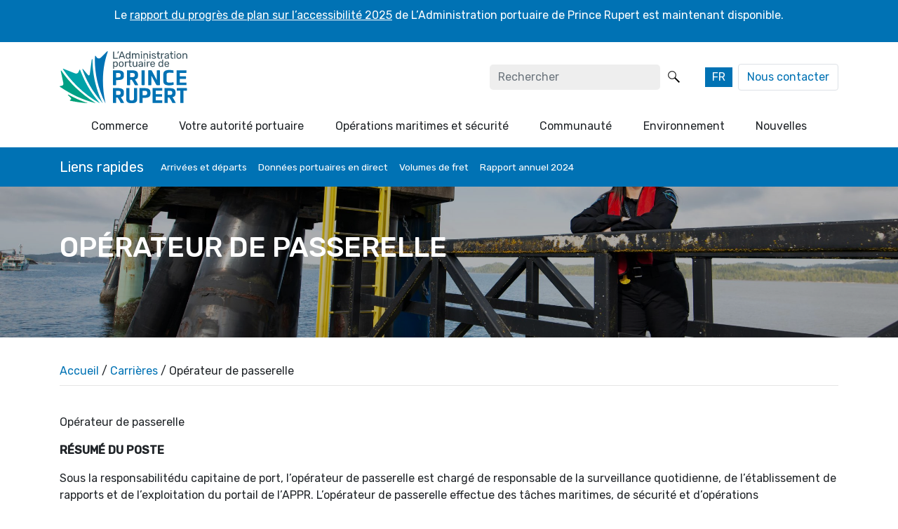

--- FILE ---
content_type: text/html; charset=UTF-8
request_url: https://www.rupertport.com/fr/car/operateur-de-passerelle/
body_size: 21090
content:
<!doctype html>
<html lang="fr-FR" class="no-js">
	<head>
		<meta charset="UTF-8">
		<title>Opérateur de passerelle | Autorité portuaire de Prince Rupert : Autorité portuaire de Prince Rupert</title>
		<meta http-equiv="X-UA-Compatible" content="IE=edge,chrome=1">
		<meta name="viewport" content="width=device-width, initial-scale=1.0">
		<link rel="apple-touch-icon" sizes="57x57" href="/apple-icon-57x57.png">
		<link rel="apple-touch-icon" sizes="60x60" href="/apple-icon-60x60.png">
		<link rel="apple-touch-icon" sizes="72x72" href="/apple-icon-72x72.png">
		<link rel="apple-touch-icon" sizes="76x76" href="/apple-icon-76x76.png">
		<link rel="apple-touch-icon" sizes="114x114" href="/apple-icon-114x114.png">
		<link rel="apple-touch-icon" sizes="120x120" href="/apple-icon-120x120.png">
		<link rel="apple-touch-icon" sizes="144x144" href="/apple-icon-144x144.png">
		<link rel="apple-touch-icon" sizes="152x152" href="/apple-icon-152x152.png">
		<link rel="apple-touch-icon" sizes="180x180" href="/apple-icon-180x180.png">
		<link rel="icon" type="image/png" sizes="192x192"  href="/android-icon-192x192.png">
		<link rel="icon" type="image/png" sizes="32x32" href="/favicon-32x32.png">
		<link rel="icon" type="image/png" sizes="96x96" href="/favicon-96x96.png">
		<link rel="icon" type="image/png" sizes="16x16" href="/favicon-16x16.png">
		<link rel="manifest" href="/manifest.json">
		<meta name="msapplication-TileColor" content="#ffffff">
		<meta name="msapplication-TileImage" content="/ms-icon-144x144.png">
		<meta name="theme-color" content="#0072b4">
		<meta name='robots' content='index, follow, max-image-preview:large, max-snippet:-1, max-video-preview:-1' />
	<style>img:is([sizes="auto" i], [sizes^="auto," i]) { contain-intrinsic-size: 3000px 1500px }</style>
	
	<!-- This site is optimized with the Yoast SEO plugin v25.9 - https://yoast.com/wordpress/plugins/seo/ -->
	<meta name="description" content="Opérateur de passerelle RÉSUMÉ DU POSTE Sous la responsabilitédu capitaine de port, l&#039;opérateur de passerelle est chargé de responsable de la surveillance" />
	<link rel="canonical" href="https://www.rupertport.com/fr/car/operateur-de-passerelle/" />
	<meta property="og:locale" content="fr_FR" />
	<meta property="og:type" content="article" />
	<meta property="og:title" content="Opérateur de passerelle | Autorité portuaire de Prince Rupert" />
	<meta property="og:description" content="Opérateur de passerelle RÉSUMÉ DU POSTE Sous la responsabilitédu capitaine de port, l&#039;opérateur de passerelle est chargé de responsable de la surveillance" />
	<meta property="og:url" content="https://www.rupertport.com/fr/car/operateur-de-passerelle/" />
	<meta property="og:site_name" content="Autorité portuaire de Prince Rupert" />
	<meta property="article:publisher" content="https://www.facebook.com/rupertport/" />
	<meta property="article:modified_time" content="2023-07-28T16:38:08+00:00" />
	<meta property="og:image" content="https://www.rupertport.com/wp-content/uploads/2021/09/Sustainability-Campaign-Giuliana-scaled.jpg" />
	<meta property="og:image:width" content="2560" />
	<meta property="og:image:height" content="555" />
	<meta property="og:image:type" content="image/jpeg" />
	<meta name="twitter:card" content="summary_large_image" />
	<meta name="twitter:site" content="@rupertport" />
	<script type="application/ld+json" class="yoast-schema-graph">{"@context":"https://schema.org","@graph":[{"@type":"WebPage","@id":"https://www.rupertport.com/fr/car/operateur-de-passerelle/","url":"https://www.rupertport.com/fr/car/operateur-de-passerelle/","name":"Opérateur de passerelle | Autorité portuaire de Prince Rupert","isPartOf":{"@id":"https://www.rupertport.com/fr/#website"},"primaryImageOfPage":{"@id":"https://www.rupertport.com/fr/car/operateur-de-passerelle/#primaryimage"},"image":{"@id":"https://www.rupertport.com/fr/car/operateur-de-passerelle/#primaryimage"},"thumbnailUrl":"https://www.rupertport.com/wp-content/uploads/2021/09/Sustainability-Campaign-Giuliana-scaled.jpg","datePublished":"2023-01-03T19:36:24+00:00","dateModified":"2023-07-28T16:38:08+00:00","description":"Opérateur de passerelle RÉSUMÉ DU POSTE Sous la responsabilitédu capitaine de port, l'opérateur de passerelle est chargé de responsable de la surveillance","breadcrumb":{"@id":"https://www.rupertport.com/fr/car/operateur-de-passerelle/#breadcrumb"},"inLanguage":"fr-FR","potentialAction":[{"@type":"ReadAction","target":["https://www.rupertport.com/fr/car/operateur-de-passerelle/"]}]},{"@type":"ImageObject","inLanguage":"fr-FR","@id":"https://www.rupertport.com/fr/car/operateur-de-passerelle/#primaryimage","url":"https://www.rupertport.com/wp-content/uploads/2021/09/Sustainability-Campaign-Giuliana-scaled.jpg","contentUrl":"https://www.rupertport.com/wp-content/uploads/2021/09/Sustainability-Campaign-Giuliana-scaled.jpg","width":2560,"height":555},{"@type":"BreadcrumbList","@id":"https://www.rupertport.com/fr/car/operateur-de-passerelle/#breadcrumb","itemListElement":[{"@type":"ListItem","position":1,"name":"Home","item":"https://www.rupertport.com/fr/page-de-garde/"},{"@type":"ListItem","position":2,"name":"Opérateur de passerelle"}]},{"@type":"WebSite","@id":"https://www.rupertport.com/fr/#website","url":"https://www.rupertport.com/fr/","name":"Prince Rupert Port Authority","description":"L'avant-garde du Canada","publisher":{"@id":"https://www.rupertport.com/fr/#organization"},"alternateName":"PRPA","potentialAction":[{"@type":"SearchAction","target":{"@type":"EntryPoint","urlTemplate":"https://www.rupertport.com/fr/?s={search_term_string}"},"query-input":{"@type":"PropertyValueSpecification","valueRequired":true,"valueName":"search_term_string"}}],"inLanguage":"fr-FR"},{"@type":"Organization","@id":"https://www.rupertport.com/fr/#organization","name":"Prince Rupert Port Authority","alternateName":"PRPA","url":"https://www.rupertport.com/fr/","logo":{"@type":"ImageObject","inLanguage":"fr-FR","@id":"https://www.rupertport.com/fr/#/schema/logo/image/","url":"https://www.rupertport.com/wp-content/uploads/2021/04/cropped-PRPA-logo-meta-1200x1200-1.jpg","contentUrl":"https://www.rupertport.com/wp-content/uploads/2021/04/cropped-PRPA-logo-meta-1200x1200-1.jpg","width":512,"height":512,"caption":"Prince Rupert Port Authority"},"image":{"@id":"https://www.rupertport.com/fr/#/schema/logo/image/"},"sameAs":["https://www.facebook.com/rupertport/","https://x.com/rupertport"]}]}</script>
	<!-- / Yoast SEO plugin. -->


<link rel='dns-prefetch' href='//cdnjs.cloudflare.com' />
<link rel='dns-prefetch' href='//fonts.googleapis.com' />
<script type="text/javascript">
/* <![CDATA[ */
window._wpemojiSettings = {"baseUrl":"https:\/\/s.w.org\/images\/core\/emoji\/16.0.1\/72x72\/","ext":".png","svgUrl":"https:\/\/s.w.org\/images\/core\/emoji\/16.0.1\/svg\/","svgExt":".svg","source":{"wpemoji":"https:\/\/www.rupertport.com\/wp-includes\/js\/wp-emoji.js?ver=6.8.3","twemoji":"https:\/\/www.rupertport.com\/wp-includes\/js\/twemoji.js?ver=6.8.3"}};
/**
 * @output wp-includes/js/wp-emoji-loader.js
 */

/**
 * Emoji Settings as exported in PHP via _print_emoji_detection_script().
 * @typedef WPEmojiSettings
 * @type {object}
 * @property {?object} source
 * @property {?string} source.concatemoji
 * @property {?string} source.twemoji
 * @property {?string} source.wpemoji
 * @property {?boolean} DOMReady
 * @property {?Function} readyCallback
 */

/**
 * Support tests.
 * @typedef SupportTests
 * @type {object}
 * @property {?boolean} flag
 * @property {?boolean} emoji
 */

/**
 * IIFE to detect emoji support and load Twemoji if needed.
 *
 * @param {Window} window
 * @param {Document} document
 * @param {WPEmojiSettings} settings
 */
( function wpEmojiLoader( window, document, settings ) {
	if ( typeof Promise === 'undefined' ) {
		return;
	}

	var sessionStorageKey = 'wpEmojiSettingsSupports';
	var tests = [ 'flag', 'emoji' ];

	/**
	 * Checks whether the browser supports offloading to a Worker.
	 *
	 * @since 6.3.0
	 *
	 * @private
	 *
	 * @returns {boolean}
	 */
	function supportsWorkerOffloading() {
		return (
			typeof Worker !== 'undefined' &&
			typeof OffscreenCanvas !== 'undefined' &&
			typeof URL !== 'undefined' &&
			URL.createObjectURL &&
			typeof Blob !== 'undefined'
		);
	}

	/**
	 * @typedef SessionSupportTests
	 * @type {object}
	 * @property {number} timestamp
	 * @property {SupportTests} supportTests
	 */

	/**
	 * Get support tests from session.
	 *
	 * @since 6.3.0
	 *
	 * @private
	 *
	 * @returns {?SupportTests} Support tests, or null if not set or older than 1 week.
	 */
	function getSessionSupportTests() {
		try {
			/** @type {SessionSupportTests} */
			var item = JSON.parse(
				sessionStorage.getItem( sessionStorageKey )
			);
			if (
				typeof item === 'object' &&
				typeof item.timestamp === 'number' &&
				new Date().valueOf() < item.timestamp + 604800 && // Note: Number is a week in seconds.
				typeof item.supportTests === 'object'
			) {
				return item.supportTests;
			}
		} catch ( e ) {}
		return null;
	}

	/**
	 * Persist the supports in session storage.
	 *
	 * @since 6.3.0
	 *
	 * @private
	 *
	 * @param {SupportTests} supportTests Support tests.
	 */
	function setSessionSupportTests( supportTests ) {
		try {
			/** @type {SessionSupportTests} */
			var item = {
				supportTests: supportTests,
				timestamp: new Date().valueOf()
			};

			sessionStorage.setItem(
				sessionStorageKey,
				JSON.stringify( item )
			);
		} catch ( e ) {}
	}

	/**
	 * Checks if two sets of Emoji characters render the same visually.
	 *
	 * This is used to determine if the browser is rendering an emoji with multiple data points
	 * correctly. set1 is the emoji in the correct form, using a zero-width joiner. set2 is the emoji
	 * in the incorrect form, using a zero-width space. If the two sets render the same, then the browser
	 * does not support the emoji correctly.
	 *
	 * This function may be serialized to run in a Worker. Therefore, it cannot refer to variables from the containing
	 * scope. Everything must be passed by parameters.
	 *
	 * @since 4.9.0
	 *
	 * @private
	 *
	 * @param {CanvasRenderingContext2D} context 2D Context.
	 * @param {string} set1 Set of Emoji to test.
	 * @param {string} set2 Set of Emoji to test.
	 *
	 * @return {boolean} True if the two sets render the same.
	 */
	function emojiSetsRenderIdentically( context, set1, set2 ) {
		// Cleanup from previous test.
		context.clearRect( 0, 0, context.canvas.width, context.canvas.height );
		context.fillText( set1, 0, 0 );
		var rendered1 = new Uint32Array(
			context.getImageData(
				0,
				0,
				context.canvas.width,
				context.canvas.height
			).data
		);

		// Cleanup from previous test.
		context.clearRect( 0, 0, context.canvas.width, context.canvas.height );
		context.fillText( set2, 0, 0 );
		var rendered2 = new Uint32Array(
			context.getImageData(
				0,
				0,
				context.canvas.width,
				context.canvas.height
			).data
		);

		return rendered1.every( function ( rendered2Data, index ) {
			return rendered2Data === rendered2[ index ];
		} );
	}

	/**
	 * Checks if the center point of a single emoji is empty.
	 *
	 * This is used to determine if the browser is rendering an emoji with a single data point
	 * correctly. The center point of an incorrectly rendered emoji will be empty. A correctly
	 * rendered emoji will have a non-zero value at the center point.
	 *
	 * This function may be serialized to run in a Worker. Therefore, it cannot refer to variables from the containing
	 * scope. Everything must be passed by parameters.
	 *
	 * @since 6.8.2
	 *
	 * @private
	 *
	 * @param {CanvasRenderingContext2D} context 2D Context.
	 * @param {string} emoji Emoji to test.
	 *
	 * @return {boolean} True if the center point is empty.
	 */
	function emojiRendersEmptyCenterPoint( context, emoji ) {
		// Cleanup from previous test.
		context.clearRect( 0, 0, context.canvas.width, context.canvas.height );
		context.fillText( emoji, 0, 0 );

		// Test if the center point (16, 16) is empty (0,0,0,0).
		var centerPoint = context.getImageData(16, 16, 1, 1);
		for ( var i = 0; i < centerPoint.data.length; i++ ) {
			if ( centerPoint.data[ i ] !== 0 ) {
				// Stop checking the moment it's known not to be empty.
				return false;
			}
		}

		return true;
	}

	/**
	 * Determines if the browser properly renders Emoji that Twemoji can supplement.
	 *
	 * This function may be serialized to run in a Worker. Therefore, it cannot refer to variables from the containing
	 * scope. Everything must be passed by parameters.
	 *
	 * @since 4.2.0
	 *
	 * @private
	 *
	 * @param {CanvasRenderingContext2D} context 2D Context.
	 * @param {string} type Whether to test for support of "flag" or "emoji".
	 * @param {Function} emojiSetsRenderIdentically Reference to emojiSetsRenderIdentically function, needed due to minification.
	 * @param {Function} emojiRendersEmptyCenterPoint Reference to emojiRendersEmptyCenterPoint function, needed due to minification.
	 *
	 * @return {boolean} True if the browser can render emoji, false if it cannot.
	 */
	function browserSupportsEmoji( context, type, emojiSetsRenderIdentically, emojiRendersEmptyCenterPoint ) {
		var isIdentical;

		switch ( type ) {
			case 'flag':
				/*
				 * Test for Transgender flag compatibility. Added in Unicode 13.
				 *
				 * To test for support, we try to render it, and compare the rendering to how it would look if
				 * the browser doesn't render it correctly (white flag emoji + transgender symbol).
				 */
				isIdentical = emojiSetsRenderIdentically(
					context,
					'\uD83C\uDFF3\uFE0F\u200D\u26A7\uFE0F', // as a zero-width joiner sequence
					'\uD83C\uDFF3\uFE0F\u200B\u26A7\uFE0F' // separated by a zero-width space
				);

				if ( isIdentical ) {
					return false;
				}

				/*
				 * Test for Sark flag compatibility. This is the least supported of the letter locale flags,
				 * so gives us an easy test for full support.
				 *
				 * To test for support, we try to render it, and compare the rendering to how it would look if
				 * the browser doesn't render it correctly ([C] + [Q]).
				 */
				isIdentical = emojiSetsRenderIdentically(
					context,
					'\uD83C\uDDE8\uD83C\uDDF6', // as the sequence of two code points
					'\uD83C\uDDE8\u200B\uD83C\uDDF6' // as the two code points separated by a zero-width space
				);

				if ( isIdentical ) {
					return false;
				}

				/*
				 * Test for English flag compatibility. England is a country in the United Kingdom, it
				 * does not have a two letter locale code but rather a five letter sub-division code.
				 *
				 * To test for support, we try to render it, and compare the rendering to how it would look if
				 * the browser doesn't render it correctly (black flag emoji + [G] + [B] + [E] + [N] + [G]).
				 */
				isIdentical = emojiSetsRenderIdentically(
					context,
					// as the flag sequence
					'\uD83C\uDFF4\uDB40\uDC67\uDB40\uDC62\uDB40\uDC65\uDB40\uDC6E\uDB40\uDC67\uDB40\uDC7F',
					// with each code point separated by a zero-width space
					'\uD83C\uDFF4\u200B\uDB40\uDC67\u200B\uDB40\uDC62\u200B\uDB40\uDC65\u200B\uDB40\uDC6E\u200B\uDB40\uDC67\u200B\uDB40\uDC7F'
				);

				return ! isIdentical;
			case 'emoji':
				/*
				 * Does Emoji 16.0 cause the browser to go splat?
				 *
				 * To test for Emoji 16.0 support, try to render a new emoji: Splatter.
				 *
				 * The splatter emoji is a single code point emoji. Testing for browser support
				 * required testing the center point of the emoji to see if it is empty.
				 *
				 * 0xD83E 0xDEDF (\uD83E\uDEDF) == 🫟 Splatter.
				 *
				 * When updating this test, please ensure that the emoji is either a single code point
				 * or switch to using the emojiSetsRenderIdentically function and testing with a zero-width
				 * joiner vs a zero-width space.
				 */
				var notSupported = emojiRendersEmptyCenterPoint( context, '\uD83E\uDEDF' );
				return ! notSupported;
		}

		return false;
	}

	/**
	 * Checks emoji support tests.
	 *
	 * This function may be serialized to run in a Worker. Therefore, it cannot refer to variables from the containing
	 * scope. Everything must be passed by parameters.
	 *
	 * @since 6.3.0
	 *
	 * @private
	 *
	 * @param {string[]} tests Tests.
	 * @param {Function} browserSupportsEmoji Reference to browserSupportsEmoji function, needed due to minification.
	 * @param {Function} emojiSetsRenderIdentically Reference to emojiSetsRenderIdentically function, needed due to minification.
	 * @param {Function} emojiRendersEmptyCenterPoint Reference to emojiRendersEmptyCenterPoint function, needed due to minification.
	 *
	 * @return {SupportTests} Support tests.
	 */
	function testEmojiSupports( tests, browserSupportsEmoji, emojiSetsRenderIdentically, emojiRendersEmptyCenterPoint ) {
		var canvas;
		if (
			typeof WorkerGlobalScope !== 'undefined' &&
			self instanceof WorkerGlobalScope
		) {
			canvas = new OffscreenCanvas( 300, 150 ); // Dimensions are default for HTMLCanvasElement.
		} else {
			canvas = document.createElement( 'canvas' );
		}

		var context = canvas.getContext( '2d', { willReadFrequently: true } );

		/*
		 * Chrome on OS X added native emoji rendering in M41. Unfortunately,
		 * it doesn't work when the font is bolder than 500 weight. So, we
		 * check for bold rendering support to avoid invisible emoji in Chrome.
		 */
		context.textBaseline = 'top';
		context.font = '600 32px Arial';

		var supports = {};
		tests.forEach( function ( test ) {
			supports[ test ] = browserSupportsEmoji( context, test, emojiSetsRenderIdentically, emojiRendersEmptyCenterPoint );
		} );
		return supports;
	}

	/**
	 * Adds a script to the head of the document.
	 *
	 * @ignore
	 *
	 * @since 4.2.0
	 *
	 * @param {string} src The url where the script is located.
	 *
	 * @return {void}
	 */
	function addScript( src ) {
		var script = document.createElement( 'script' );
		script.src = src;
		script.defer = true;
		document.head.appendChild( script );
	}

	settings.supports = {
		everything: true,
		everythingExceptFlag: true
	};

	// Create a promise for DOMContentLoaded since the worker logic may finish after the event has fired.
	var domReadyPromise = new Promise( function ( resolve ) {
		document.addEventListener( 'DOMContentLoaded', resolve, {
			once: true
		} );
	} );

	// Obtain the emoji support from the browser, asynchronously when possible.
	new Promise( function ( resolve ) {
		var supportTests = getSessionSupportTests();
		if ( supportTests ) {
			resolve( supportTests );
			return;
		}

		if ( supportsWorkerOffloading() ) {
			try {
				// Note that the functions are being passed as arguments due to minification.
				var workerScript =
					'postMessage(' +
					testEmojiSupports.toString() +
					'(' +
					[
						JSON.stringify( tests ),
						browserSupportsEmoji.toString(),
						emojiSetsRenderIdentically.toString(),
						emojiRendersEmptyCenterPoint.toString()
					].join( ',' ) +
					'));';
				var blob = new Blob( [ workerScript ], {
					type: 'text/javascript'
				} );
				var worker = new Worker( URL.createObjectURL( blob ), { name: 'wpTestEmojiSupports' } );
				worker.onmessage = function ( event ) {
					supportTests = event.data;
					setSessionSupportTests( supportTests );
					worker.terminate();
					resolve( supportTests );
				};
				return;
			} catch ( e ) {}
		}

		supportTests = testEmojiSupports( tests, browserSupportsEmoji, emojiSetsRenderIdentically, emojiRendersEmptyCenterPoint );
		setSessionSupportTests( supportTests );
		resolve( supportTests );
	} )
		// Once the browser emoji support has been obtained from the session, finalize the settings.
		.then( function ( supportTests ) {
			/*
			 * Tests the browser support for flag emojis and other emojis, and adjusts the
			 * support settings accordingly.
			 */
			for ( var test in supportTests ) {
				settings.supports[ test ] = supportTests[ test ];

				settings.supports.everything =
					settings.supports.everything && settings.supports[ test ];

				if ( 'flag' !== test ) {
					settings.supports.everythingExceptFlag =
						settings.supports.everythingExceptFlag &&
						settings.supports[ test ];
				}
			}

			settings.supports.everythingExceptFlag =
				settings.supports.everythingExceptFlag &&
				! settings.supports.flag;

			// Sets DOMReady to false and assigns a ready function to settings.
			settings.DOMReady = false;
			settings.readyCallback = function () {
				settings.DOMReady = true;
			};
		} )
		.then( function () {
			return domReadyPromise;
		} )
		.then( function () {
			// When the browser can not render everything we need to load a polyfill.
			if ( ! settings.supports.everything ) {
				settings.readyCallback();

				var src = settings.source || {};

				if ( src.concatemoji ) {
					addScript( src.concatemoji );
				} else if ( src.wpemoji && src.twemoji ) {
					addScript( src.twemoji );
					addScript( src.wpemoji );
				}
			}
		} );
} )( window, document, window._wpemojiSettings );

/* ]]> */
</script>
<link rel='stylesheet' id='sbi_styles-css' href='https://www.rupertport.com/wp-content/plugins/instagram-feed-pro/css/sbi-styles.css?ver=1.0' type='text/css' media='all' />
<style id='wp-emoji-styles-inline-css' type='text/css'>

	img.wp-smiley, img.emoji {
		display: inline !important;
		border: none !important;
		box-shadow: none !important;
		height: 1em !important;
		width: 1em !important;
		margin: 0 0.07em !important;
		vertical-align: -0.1em !important;
		background: none !important;
		padding: 0 !important;
	}
</style>
<link rel='stylesheet' id='wp-block-library-css' href='https://www.rupertport.com/wp-includes/css/dist/block-library/style.css?ver=1.0' type='text/css' media='all' />
<style id='classic-theme-styles-inline-css' type='text/css'>
/**
 * These rules are needed for backwards compatibility.
 * They should match the button element rules in the base theme.json file.
 */
.wp-block-button__link {
	color: #ffffff;
	background-color: #32373c;
	border-radius: 9999px; /* 100% causes an oval, but any explicit but really high value retains the pill shape. */

	/* This needs a low specificity so it won't override the rules from the button element if defined in theme.json. */
	box-shadow: none;
	text-decoration: none;

	/* The extra 2px are added to size solids the same as the outline versions.*/
	padding: calc(0.667em + 2px) calc(1.333em + 2px);

	font-size: 1.125em;
}

.wp-block-file__button {
	background: #32373c;
	color: #ffffff;
	text-decoration: none;
}

</style>
<style id='global-styles-inline-css' type='text/css'>
:root{--wp--preset--aspect-ratio--square: 1;--wp--preset--aspect-ratio--4-3: 4/3;--wp--preset--aspect-ratio--3-4: 3/4;--wp--preset--aspect-ratio--3-2: 3/2;--wp--preset--aspect-ratio--2-3: 2/3;--wp--preset--aspect-ratio--16-9: 16/9;--wp--preset--aspect-ratio--9-16: 9/16;--wp--preset--color--black: #000000;--wp--preset--color--cyan-bluish-gray: #abb8c3;--wp--preset--color--white: #ffffff;--wp--preset--color--pale-pink: #f78da7;--wp--preset--color--vivid-red: #cf2e2e;--wp--preset--color--luminous-vivid-orange: #ff6900;--wp--preset--color--luminous-vivid-amber: #fcb900;--wp--preset--color--light-green-cyan: #7bdcb5;--wp--preset--color--vivid-green-cyan: #00d084;--wp--preset--color--pale-cyan-blue: #8ed1fc;--wp--preset--color--vivid-cyan-blue: #0693e3;--wp--preset--color--vivid-purple: #9b51e0;--wp--preset--gradient--vivid-cyan-blue-to-vivid-purple: linear-gradient(135deg,rgba(6,147,227,1) 0%,rgb(155,81,224) 100%);--wp--preset--gradient--light-green-cyan-to-vivid-green-cyan: linear-gradient(135deg,rgb(122,220,180) 0%,rgb(0,208,130) 100%);--wp--preset--gradient--luminous-vivid-amber-to-luminous-vivid-orange: linear-gradient(135deg,rgba(252,185,0,1) 0%,rgba(255,105,0,1) 100%);--wp--preset--gradient--luminous-vivid-orange-to-vivid-red: linear-gradient(135deg,rgba(255,105,0,1) 0%,rgb(207,46,46) 100%);--wp--preset--gradient--very-light-gray-to-cyan-bluish-gray: linear-gradient(135deg,rgb(238,238,238) 0%,rgb(169,184,195) 100%);--wp--preset--gradient--cool-to-warm-spectrum: linear-gradient(135deg,rgb(74,234,220) 0%,rgb(151,120,209) 20%,rgb(207,42,186) 40%,rgb(238,44,130) 60%,rgb(251,105,98) 80%,rgb(254,248,76) 100%);--wp--preset--gradient--blush-light-purple: linear-gradient(135deg,rgb(255,206,236) 0%,rgb(152,150,240) 100%);--wp--preset--gradient--blush-bordeaux: linear-gradient(135deg,rgb(254,205,165) 0%,rgb(254,45,45) 50%,rgb(107,0,62) 100%);--wp--preset--gradient--luminous-dusk: linear-gradient(135deg,rgb(255,203,112) 0%,rgb(199,81,192) 50%,rgb(65,88,208) 100%);--wp--preset--gradient--pale-ocean: linear-gradient(135deg,rgb(255,245,203) 0%,rgb(182,227,212) 50%,rgb(51,167,181) 100%);--wp--preset--gradient--electric-grass: linear-gradient(135deg,rgb(202,248,128) 0%,rgb(113,206,126) 100%);--wp--preset--gradient--midnight: linear-gradient(135deg,rgb(2,3,129) 0%,rgb(40,116,252) 100%);--wp--preset--font-size--small: 13px;--wp--preset--font-size--medium: 20px;--wp--preset--font-size--large: 36px;--wp--preset--font-size--x-large: 42px;--wp--preset--spacing--20: 0.44rem;--wp--preset--spacing--30: 0.67rem;--wp--preset--spacing--40: 1rem;--wp--preset--spacing--50: 1.5rem;--wp--preset--spacing--60: 2.25rem;--wp--preset--spacing--70: 3.38rem;--wp--preset--spacing--80: 5.06rem;--wp--preset--shadow--natural: 6px 6px 9px rgba(0, 0, 0, 0.2);--wp--preset--shadow--deep: 12px 12px 50px rgba(0, 0, 0, 0.4);--wp--preset--shadow--sharp: 6px 6px 0px rgba(0, 0, 0, 0.2);--wp--preset--shadow--outlined: 6px 6px 0px -3px rgba(255, 255, 255, 1), 6px 6px rgba(0, 0, 0, 1);--wp--preset--shadow--crisp: 6px 6px 0px rgba(0, 0, 0, 1);}:where(.is-layout-flex){gap: 0.5em;}:where(.is-layout-grid){gap: 0.5em;}body .is-layout-flex{display: flex;}.is-layout-flex{flex-wrap: wrap;align-items: center;}.is-layout-flex > :is(*, div){margin: 0;}body .is-layout-grid{display: grid;}.is-layout-grid > :is(*, div){margin: 0;}:where(.wp-block-columns.is-layout-flex){gap: 2em;}:where(.wp-block-columns.is-layout-grid){gap: 2em;}:where(.wp-block-post-template.is-layout-flex){gap: 1.25em;}:where(.wp-block-post-template.is-layout-grid){gap: 1.25em;}.has-black-color{color: var(--wp--preset--color--black) !important;}.has-cyan-bluish-gray-color{color: var(--wp--preset--color--cyan-bluish-gray) !important;}.has-white-color{color: var(--wp--preset--color--white) !important;}.has-pale-pink-color{color: var(--wp--preset--color--pale-pink) !important;}.has-vivid-red-color{color: var(--wp--preset--color--vivid-red) !important;}.has-luminous-vivid-orange-color{color: var(--wp--preset--color--luminous-vivid-orange) !important;}.has-luminous-vivid-amber-color{color: var(--wp--preset--color--luminous-vivid-amber) !important;}.has-light-green-cyan-color{color: var(--wp--preset--color--light-green-cyan) !important;}.has-vivid-green-cyan-color{color: var(--wp--preset--color--vivid-green-cyan) !important;}.has-pale-cyan-blue-color{color: var(--wp--preset--color--pale-cyan-blue) !important;}.has-vivid-cyan-blue-color{color: var(--wp--preset--color--vivid-cyan-blue) !important;}.has-vivid-purple-color{color: var(--wp--preset--color--vivid-purple) !important;}.has-black-background-color{background-color: var(--wp--preset--color--black) !important;}.has-cyan-bluish-gray-background-color{background-color: var(--wp--preset--color--cyan-bluish-gray) !important;}.has-white-background-color{background-color: var(--wp--preset--color--white) !important;}.has-pale-pink-background-color{background-color: var(--wp--preset--color--pale-pink) !important;}.has-vivid-red-background-color{background-color: var(--wp--preset--color--vivid-red) !important;}.has-luminous-vivid-orange-background-color{background-color: var(--wp--preset--color--luminous-vivid-orange) !important;}.has-luminous-vivid-amber-background-color{background-color: var(--wp--preset--color--luminous-vivid-amber) !important;}.has-light-green-cyan-background-color{background-color: var(--wp--preset--color--light-green-cyan) !important;}.has-vivid-green-cyan-background-color{background-color: var(--wp--preset--color--vivid-green-cyan) !important;}.has-pale-cyan-blue-background-color{background-color: var(--wp--preset--color--pale-cyan-blue) !important;}.has-vivid-cyan-blue-background-color{background-color: var(--wp--preset--color--vivid-cyan-blue) !important;}.has-vivid-purple-background-color{background-color: var(--wp--preset--color--vivid-purple) !important;}.has-black-border-color{border-color: var(--wp--preset--color--black) !important;}.has-cyan-bluish-gray-border-color{border-color: var(--wp--preset--color--cyan-bluish-gray) !important;}.has-white-border-color{border-color: var(--wp--preset--color--white) !important;}.has-pale-pink-border-color{border-color: var(--wp--preset--color--pale-pink) !important;}.has-vivid-red-border-color{border-color: var(--wp--preset--color--vivid-red) !important;}.has-luminous-vivid-orange-border-color{border-color: var(--wp--preset--color--luminous-vivid-orange) !important;}.has-luminous-vivid-amber-border-color{border-color: var(--wp--preset--color--luminous-vivid-amber) !important;}.has-light-green-cyan-border-color{border-color: var(--wp--preset--color--light-green-cyan) !important;}.has-vivid-green-cyan-border-color{border-color: var(--wp--preset--color--vivid-green-cyan) !important;}.has-pale-cyan-blue-border-color{border-color: var(--wp--preset--color--pale-cyan-blue) !important;}.has-vivid-cyan-blue-border-color{border-color: var(--wp--preset--color--vivid-cyan-blue) !important;}.has-vivid-purple-border-color{border-color: var(--wp--preset--color--vivid-purple) !important;}.has-vivid-cyan-blue-to-vivid-purple-gradient-background{background: var(--wp--preset--gradient--vivid-cyan-blue-to-vivid-purple) !important;}.has-light-green-cyan-to-vivid-green-cyan-gradient-background{background: var(--wp--preset--gradient--light-green-cyan-to-vivid-green-cyan) !important;}.has-luminous-vivid-amber-to-luminous-vivid-orange-gradient-background{background: var(--wp--preset--gradient--luminous-vivid-amber-to-luminous-vivid-orange) !important;}.has-luminous-vivid-orange-to-vivid-red-gradient-background{background: var(--wp--preset--gradient--luminous-vivid-orange-to-vivid-red) !important;}.has-very-light-gray-to-cyan-bluish-gray-gradient-background{background: var(--wp--preset--gradient--very-light-gray-to-cyan-bluish-gray) !important;}.has-cool-to-warm-spectrum-gradient-background{background: var(--wp--preset--gradient--cool-to-warm-spectrum) !important;}.has-blush-light-purple-gradient-background{background: var(--wp--preset--gradient--blush-light-purple) !important;}.has-blush-bordeaux-gradient-background{background: var(--wp--preset--gradient--blush-bordeaux) !important;}.has-luminous-dusk-gradient-background{background: var(--wp--preset--gradient--luminous-dusk) !important;}.has-pale-ocean-gradient-background{background: var(--wp--preset--gradient--pale-ocean) !important;}.has-electric-grass-gradient-background{background: var(--wp--preset--gradient--electric-grass) !important;}.has-midnight-gradient-background{background: var(--wp--preset--gradient--midnight) !important;}.has-small-font-size{font-size: var(--wp--preset--font-size--small) !important;}.has-medium-font-size{font-size: var(--wp--preset--font-size--medium) !important;}.has-large-font-size{font-size: var(--wp--preset--font-size--large) !important;}.has-x-large-font-size{font-size: var(--wp--preset--font-size--x-large) !important;}
:where(.wp-block-post-template.is-layout-flex){gap: 1.25em;}:where(.wp-block-post-template.is-layout-grid){gap: 1.25em;}
:where(.wp-block-columns.is-layout-flex){gap: 2em;}:where(.wp-block-columns.is-layout-grid){gap: 2em;}
:root :where(.wp-block-pullquote){font-size: 1.5em;line-height: 1.6;}
</style>
<link rel='stylesheet' id='wpml-legacy-horizontal-list-0-css' href='https://www.rupertport.com/wp-content/plugins/sitepress-multilingual-cms/templates/language-switchers/legacy-list-horizontal/style.min.css?ver=1.0' type='text/css' media='all' />
<style id='wpml-legacy-horizontal-list-0-inline-css' type='text/css'>
.wpml-ls-statics-shortcode_actions .wpml-ls-current-language > a {color:#ffffff;background-color:#0072b4;}
</style>
<link rel='stylesheet' id='wpb-google-fonts-css' href='https://fonts.googleapis.com/css?family=Rubik%3A400%2C500&#038;display=swap&#038;ver=6.8.3' type='text/css' media='all' />
<link rel='stylesheet' id='theme-style-css' href='https://www.rupertport.com/wp-content/themes/rupert/style.css?ver=1.0' type='text/css' media='all' />
<!--n2css--><script type="text/javascript" src="https://www.rupertport.com/wp-includes/js/jquery/jquery.js?ver=3.7.1" id="jquery-core-js"></script>
<script type="text/javascript" src="https://www.rupertport.com/wp-includes/js/jquery/jquery-migrate.js?ver=3.4.1" id="jquery-migrate-js"></script>
<script type="text/javascript" src="https://cdnjs.cloudflare.com/ajax/libs/popper.js/1.14.7/umd/popper.min.js?ver=1.14.7" id="popper-js"></script>
<script type="text/javascript" src="https://www.rupertport.com/wp-content/themes/rupert/assets/js/bootstrap.js?ver=4.3.1" id="bootstrap-js"></script>
<script type="text/javascript" src="https://www.rupertport.com/wp-content/themes/rupert/assets/js/tablesort.js" id="tablesort-js"></script>
<script type="text/javascript" src="https://www.rupertport.com/wp-content/themes/rupert/assets/js/isotope.pkgd.js" id="isotope_scripts-js"></script>
<script type="text/javascript" src="https://www.rupertport.com/wp-content/themes/rupert/assets/js/ajax-news.js" id="ajax_news-js"></script>
<script type="text/javascript" src="https://www.rupertport.com/wp-includes/js/clipboard.js?ver=2.0.11" id="clipboard-js"></script>
<script type="text/javascript" src="https://www.rupertport.com/wp-content/themes/rupert/assets/js/social_share.js" id="social_share-js"></script>
<script type="text/javascript" src="https://www.rupertport.com/wp-content/themes/rupert/assets/js/off_canvas.js" id="off_canvas-js"></script>
<script type="text/javascript" src="https://www.rupertport.com/wp-content/themes/rupert/assets/js/mega-menu.js" id="mega-menu-js"></script>
<script type="text/javascript" src="https://www.rupertport.com/wp-content/themes/rupert/assets/js/main.js" id="main-js"></script>
<script type="text/javascript" id="wpml-cookie-js-extra">
/* <![CDATA[ */
var wpml_cookies = {"wp-wpml_current_language":{"value":"fr","expires":1,"path":"\/"}};
var wpml_cookies = {"wp-wpml_current_language":{"value":"fr","expires":1,"path":"\/"}};
/* ]]> */
</script>
<script type="text/javascript" src="https://www.rupertport.com/wp-content/plugins/sitepress-multilingual-cms/res/js/cookies/language-cookie.js?ver=476000" id="wpml-cookie-js" defer="defer" data-wp-strategy="defer"></script>
<link rel="https://api.w.org/" href="https://www.rupertport.com/fr/wp-json/" /><link rel="alternate" title="JSON" type="application/json" href="https://www.rupertport.com/fr/wp-json/wp/v2/career/14412" /><link rel="EditURI" type="application/rsd+xml" title="RSD" href="https://www.rupertport.com/xmlrpc.php?rsd" />
<meta name="generator" content="WordPress 6.8.3" />
<link rel='shortlink' href='https://www.rupertport.com/fr/?p=14412' />
<link rel="alternate" title="oEmbed (JSON)" type="application/json+oembed" href="https://www.rupertport.com/fr/wp-json/oembed/1.0/embed?url=https%3A%2F%2Fwww.rupertport.com%2Ffr%2Fcar%2Foperateur-de-passerelle%2F" />
<link rel="alternate" title="oEmbed (XML)" type="text/xml+oembed" href="https://www.rupertport.com/fr/wp-json/oembed/1.0/embed?url=https%3A%2F%2Fwww.rupertport.com%2Ffr%2Fcar%2Foperateur-de-passerelle%2F&#038;format=xml" />
<meta name="generator" content="WPML ver:4.7.6 stt:1,4;" />
<!-- start Simple Custom CSS and JS -->
<!-- Google Tag Manager -->
<script>(function(w,d,s,l,i){w[l]=w[l]||[];w[l].push({'gtm.start':
new Date().getTime(),event:'gtm.js'});var f=d.getElementsByTagName(s)[0],
j=d.createElement(s),dl=l!='dataLayer'?'&l='+l:'';j.async=true;j.src=
'https://www.googletagmanager.com/gtm.js?id='+i+dl;f.parentNode.insertBefore(j,f);
})(window,document,'script','dataLayer','GTM-M5FT7ZB');</script>
<!-- End Google Tag Manager --><!-- end Simple Custom CSS and JS -->
<script type="text/javascript">
		var ajaxurl = "https://www.rupertport.com/wp-admin/admin-ajax.php";
		</script>		<style type="text/css" id="wp-custom-css">
			.icon-image { display: block; width: 150px; margin: auto; }

body.page-id-3854 .wp-block-image {
    margin: 0 !important;
}

.wp-block-image img { height: auto;
}

.col-left.af-field {
    display: block;
    float: left;
    width: 50%;
		clear: none;
}

.col-right.af-field {
    display: block;
    float: right;
    width: 50%;
	clear: none;
	
}

.col-right:after {
	content: '';
	display: table;
	clear: both;
}

.vote.af-field {
    margin: 0px 0px 13px 0px !important;
}

.vote.acf-field-true-false .af-label {
    display: none;
}

.vote .message > span {
    color: red;
	margin-left: 3px;
	margin-right: 3px;
}		</style>
			</head>


	<body class="wp-singular career-template-default single single-career postid-14412 wp-theme-rupert">
	<!-- Global site tag (gtag.js) - Google Analytics -->
<script async src="https://www.googletagmanager.com/gtag/js?id=UA-30904913-1"></script>
<script>
  window.dataLayer = window.dataLayer || [];
  function gtag(){dataLayer.push(arguments);}
  gtag('js', new Date());

  gtag('config', 'UA-30904913-1');
</script>

		<div class="wrapper">
			<header id="main-header" class="header clear fixed-top" role="banner">
								<div class="announcement bg-primary text-white">
					<div class="container">
						<p>Le <a href="https://www.rupertport.com/fr/accessibilite/">rapport du progrès de plan sur l’accessibilité 2025</a> de L’Administration portuaire de Prince Rupert est maintenant disponible. </p>
					</div>
				</div>
								<nav id="main-nav-above" class="navbar navbar-expand-md navbar-light bg-white" role="navigation">
					<div class="container">
											<a class="navbar-brand" href="https://www.rupertport.com/fr/">
													<img src="https://www.rupertport.com/wp-content/themes/rupert/assets/images/rupert-logo-color-fr.svg" class="img-fluid" alt="Port Rupert">
												</a>
						<button class="navbar-toggler" type="button" data-toggle="offcanvas" data-target="#mobile-menu-container" aria-controls="mobile-menu-container" aria-expanded="false" aria-label="Toggle navigation">
							<span class="navbar-toggler-icon"></span>
						</button>
						<form class="form-inline d-none d-md-flex" role="search" method="get" class="search-form" action="https://www.rupertport.com/fr/">
							<div class="input-group mr-3">
								<input type="text" class="form-control" name="s" id="search" value="" placeholder="Rechercher" aria-label="Rechercher" aria-describedby="basic-addon1">
								<div class="input-group-append">
									<button class="input-group-text bg-white border-0" id="basic-addon1"><img src="https://www.rupertport.com/wp-content/themes/rupert/assets/images/icon-search.svg" width="17" class="img-fluid" alt="Search"></button>
								</div>
							</div>
							<!-- <input class="form-control mr-sm-2" type="search" placeholder="Search" aria-label="Search"> -->
							
<div class="wpml-ls-statics-shortcode_actions wpml-ls wpml-ls-legacy-list-horizontal">
	<ul><li class="wpml-ls-slot-shortcode_actions wpml-ls-item wpml-ls-item-fr wpml-ls-current-language wpml-ls-first-item wpml-ls-last-item wpml-ls-item-legacy-list-horizontal">
				<a href="https://www.rupertport.com/fr/car/operateur-de-passerelle/" class="wpml-ls-link">
                    <span class="wpml-ls-native">FR</span></a>
			</li></ul>
</div>
							<a class="btn btn-clean border border-1" href="https://www.rupertport.com/fr/contact-us/">Nous contacter</a>
						</form>
					</div>
				</nav>
				<nav id="main-nav" class="navbar navbar-expand-md navbar-light bg-white" role="navigation">
    <div class="container">
        <ul id="desktop-mega">
            <li class="main-navs">
                <a><span id="trade" class="name">Commerce</span></a>
                <ul class="sub-menu-nav">
                    <li>
                        <div class="container">
                            <div class="row">
                                <div class="col-4 bg-white p-4 summary-container border border-left-0 border-top-0 border-bottom-0">
                                    <div class="row pl-1 pb-3">
                                        <img src="https://www.rupertport.com/wp-content/uploads/2019/12/Trade-nav.jpg" class="menu-img">                                    </div>
                                    <div class="row">
                                        <div class="col-12">
                                                                                        <h3>Commerce</h3>
                                        </div>
                                    </div>
                                    <div class="row">
                                        <div class="col-12">
                                                                                        <p>Offrant une vitesse, une portée et une fiabilité inégalées pour le commerce transpacifique.</p>
                                        </div>
                                    </div>
                                </div>
                                <div class="col-4 bg-white mid-level-nav">
                                    <div class="top-corner">
                                        <svg xmlns="http://www.w3.org/2000/svg" width="34" height="34" viewBox="0 0 34 34"><path d="M37.239-7.863l-34,34v-34Z" transform="translate(26.137 -3.239) rotate(90)" fill="#d2e2f0"></path></svg>
                                    </div>
                                    <div class="row">
                                    <ul id="menu-trade-french" class="mid-level-nav-items"><li id="menu-item-14731" class="menu-item menu-item-type-post_type menu-item-object-page menu-item-14731"><a href="https://www.rupertport.com/fr/nos-avantages/">Nos avantages</a></li>
<li id="menu-item-14732" class="menu-item menu-item-type-post_type menu-item-object-page menu-item-14732"><a href="https://www.rupertport.com/fr/services-portuaires/">Services portuaires</a></li>
<li id="menu-item-14733" class="menu-item menu-item-type-custom menu-item-object-custom menu-item-has-children menu-item-14733"><a href="#">Terminaux</a>
<ul class="sub-menu">
	<li id="menu-item-14734" class="menu-item menu-item-type-post_type menu-item-object-page menu-item-14734"><a href="https://www.rupertport.com/fr/terminaux/">Terminaux</a></li>
	<li id="menu-item-14735" class="menu-item menu-item-type-custom menu-item-object-custom menu-item-14735"><a href="/fr/terminal_details/terminal-a-conteneurs-de-fairview/">Terminal à conteneurs de Fairview</a></li>
	<li id="menu-item-14736" class="menu-item menu-item-type-custom menu-item-object-custom menu-item-14736"><a href="/fr/terminal_details/terminal-de-croisiere-northland/">Terminal de croisière Northland</a></li>
	<li id="menu-item-14737" class="menu-item menu-item-type-custom menu-item-object-custom menu-item-14737"><a href="/fr/terminal_details/terminal-cerealier-de-prince-rupert/">Terminal céréalier de Prince Rupert</a></li>
	<li id="menu-item-14738" class="menu-item menu-item-type-custom menu-item-object-custom menu-item-14738"><a href="/fr/terminal_details/ridley-island-propane-export/">Terminal d’exportation de propane de l’île Ridley</a></li>
	<li id="menu-item-14739" class="menu-item menu-item-type-custom menu-item-object-custom menu-item-14739"><a href="/fr/terminal_details/trigon-pacific-terminals/">Terminaux Trigon Pacific</a></li>
	<li id="menu-item-14740" class="menu-item menu-item-type-custom menu-item-object-custom menu-item-14740"><a href="/fr/terminal_details/terminal-de-granules-de-bois-westview/">Terminal de granulés de bois Westview</a></li>
</ul>
</li>
<li id="menu-item-14741" class="menu-item menu-item-type-post_type menu-item-object-page menu-item-14741"><a href="https://www.rupertport.com/fr/volumes-de-fret/">Volumes de fret</a></li>
<li id="menu-item-14742" class="menu-item menu-item-type-post_type menu-item-object-page menu-item-14742"><a href="https://www.rupertport.com/fr/repertoire-des-services/">Répertoire des services</a></li>
<li id="menu-item-14743" class="menu-item menu-item-type-post_type menu-item-object-page menu-item-14743"><a href="https://www.rupertport.com/fr/croissance-future/">Croissance future</a></li>
</ul>                                    </div>
                                </div>
                                <div class="col-4 bg-accent bottom-level-nav">
                                    <div class="row">
                                        <div class="col-12">
                                            <ul class="bottom-level-nav-items">
                                            </ul>
                                        </div>
                                    </div>
                                </div>
                            </div>
                        </div>
                    </li>
                </ul>
            </li>
            </li>
            <li class="main-navs">
                <a><span id="port">Votre autorité portuaire</span></a>
                <ul class="sub-menu-nav">
                    <li>
                        <div class="container">
                            <div class="row">
                                <div class="col-4 bg-white p-4 summary-container border border-left-0 border-top-0 border-bottom-0">
                                    <div class="row pl-1 pb-3">
                                        <img src="https://www.rupertport.com/wp-content/uploads/2019/12/Your-port-authority-nav.jpg" class="menu-img">                                    </div>
                                    <div class="row">
                                        <div class="col-12">
                                                                                        <h3>Votre autorité portuaire</h3>
                                        </div>
                                    </div>
                                    <div class="row">
                                        <div class="col-12">
                                                                                        <p>Planification, développement, commercialisation et gestion des installations portuaires commerciales.</p>
                                        </div>
                                    </div>
                                </div>
                                <div class="col-4 bg-white mid-level-nav">
                                    <div class="top-corner">
                                        <svg xmlns="http://www.w3.org/2000/svg" width="34" height="34" viewBox="0 0 34 34"><path d="M37.239-7.863l-34,34v-34Z" transform="translate(26.137 -3.239) rotate(90)" fill="#d2e2f0"></path></svg>
                                    </div>
                                    <div class="row">
                                    <ul id="menu-port-french" class="mid-level-nav-items"><li id="menu-item-14744" class="menu-item menu-item-type-custom menu-item-object-custom menu-item-has-children menu-item-14744"><a href="#">À propos de</a>
<ul class="sub-menu">
	<li id="menu-item-14745" class="menu-item menu-item-type-post_type menu-item-object-page menu-item-14745"><a href="https://www.rupertport.com/fr/a-propos-de/">À propos de</a></li>
	<li id="menu-item-14746" class="menu-item menu-item-type-post_type menu-item-object-page menu-item-14746"><a href="https://www.rupertport.com/fr/a-propos-de/equipe-de-direction/">Équipe de direction</a></li>
	<li id="menu-item-14747" class="menu-item menu-item-type-post_type menu-item-object-page menu-item-14747"><a href="https://www.rupertport.com/fr/a-propos-de/gouvernance/">Gouvernance</a></li>
</ul>
</li>
<li id="menu-item-14748" class="menu-item menu-item-type-post_type menu-item-object-page menu-item-14748"><a href="https://www.rupertport.com/fr/etats-financiers/">États financiers</a></li>
<li id="menu-item-22865" class="menu-item menu-item-type-custom menu-item-object-custom menu-item-22865"><a href="https://www.rupertport.com/fr/carrieres/">Carrière</a></li>
<li id="menu-item-14750" class="menu-item menu-item-type-custom menu-item-object-custom menu-item-14750"><a target="_blank" href="https://2023.portderupert.com/">Rapport annuel 2023</a></li>
<li id="menu-item-14751" class="menu-item menu-item-type-post_type menu-item-object-page menu-item-14751"><a href="https://www.rupertport.com/fr/documents-publics/">Documents publics</a></li>
<li id="menu-item-14752" class="menu-item menu-item-type-post_type menu-item-object-page menu-item-14752"><a href="https://www.rupertport.com/fr/plan-doccupation-des-sols/">Plan d’occupation des sols</a></li>
<li id="menu-item-14753" class="menu-item menu-item-type-post_type menu-item-object-page menu-item-14753"><a href="https://www.rupertport.com/fr/opportunite-dachat-de-biens-immobiliers/">Opportunité d’achat de biens immobiliers</a></li>
<li id="menu-item-21735" class="menu-item menu-item-type-custom menu-item-object-custom menu-item-21735"><a href="https://www.rupertport.com/fr/recettes-des-collectivites-locales-liees-au-port-et-impots-fonciers-2/">Recettes des collectivités locales liées au port et impôts fonciers</a></li>
</ul>                                    </div>
                                </div>
                                <div class="col-4 bg-accent bottom-level-nav">
                                    <div class="row">
                                        <div class="col-12">
                                            <ul class="bottom-level-nav-items">
                                            </ul>
                                        </div>
                                    </div>
                                </div>
                            </div>
                        </div>
                    </li>
                </ul>
            </li>
            <li class="main-navs">
                <a><span id="marine">Opérations maritimes et sécurité</span></a>
                <ul class="sub-menu-nav">
                    <li>
                        <div class="container">
                            <div class="row">
                                <div class="col-4 bg-white p-4 summary-container border border-left-0 border-top-0 border-bottom-0">
                                <div class="row pl-1 pb-3">
                                        <img src="https://www.rupertport.com/wp-content/uploads/2019/12/Marine-ops-nav.jpg" class="menu-img">                                    </div>
                                    <div class="row">
                                        <div class="col-12">
                                                                                        <h3>Opérations maritimes et sécurité</h3>
                                        </div>
                                    </div>
                                    <div class="row">
                                        <div class="col-12">
                                                                                        <p>Maintenir une réputation de leader en matière de sécurité maritime.</p>
                                        </div>
                                    </div>
                                </div>
                                <div class="col-4 bg-white mid-level-nav">
                                    <div class="top-corner">
                                        <svg xmlns="http://www.w3.org/2000/svg" width="34" height="34" viewBox="0 0 34 34"><path d="M37.239-7.863l-34,34v-34Z" transform="translate(26.137 -3.239) rotate(90)" fill="#d2e2f0"></path></svg>
                                    </div>
                                    <div class="row">
                                    <ul id="menu-marine-french" class="mid-level-nav-items"><li id="menu-item-14755" class="menu-item menu-item-type-post_type menu-item-object-page menu-item-14755"><a href="https://www.rupertport.com/fr/operations-et-securite-maritimes/">Opérations et sécurité maritimes</a></li>
<li id="menu-item-14756" class="menu-item menu-item-type-post_type menu-item-object-page menu-item-14756"><a href="https://www.rupertport.com/fr/guide-dinformation-portuaire/">Guide d&rsquo;information portuaire</a></li>
<li id="menu-item-14757" class="menu-item menu-item-type-post_type menu-item-object-page menu-item-14757"><a href="https://www.rupertport.com/fr/tarif-portuaire/">Tarif portuaire</a></li>
<li id="menu-item-14758" class="menu-item menu-item-type-post_type menu-item-object-page menu-item-14758"><a href="https://www.rupertport.com/fr/permis-et-laissez-passer/">Permis et laissez-passer</a></li>
</ul>                                    </div>
                                </div>
                                <div class="col-4 bg-accent bottom-level-nav">
                                    <div class="row">
                                        <div class="col-12">
                                            <ul class="bottom-level-nav-items">
                                            </ul>
                                        </div>
                                    </div>
                                </div>
                            </div>
                        </div>
                    </li>
                </ul>
            </li>
            <li class="main-navs">
                <a><span id="community">Communauté</span></a>
                <ul class="sub-menu-nav">
                    <li>
                        <div class="container">
                            <div class="row">
                                <div class="col-4 bg-white p-4 summary-container border border-left-0 border-top-0 border-bottom-0">
                                <div class="row pl-1 pb-3">
                                        <img src="https://www.rupertport.com/wp-content/uploads/2019/12/community-nav.jpg" class="menu-img">                                    </div>
                                    <div class="row">
                                        <div class="col-12">
                                                                                        <h3>Communauté</h3>
                                        </div>
                                    </div>
                                    <div class="row">
                                        <div class="col-12">
                                                                                        <p>Des communautés fortes nous soutiennent.</p>
                                        </div>
                                    </div>
                                </div>
                                <div class="col-4 bg-white mid-level-nav">
                                    <div class="top-corner">
                                        <svg xmlns="http://www.w3.org/2000/svg" width="34" height="34" viewBox="0 0 34 34"><path d="M37.239-7.863l-34,34v-34Z" transform="translate(26.137 -3.239) rotate(90)" fill="#d2e2f0"></path></svg>
                                    </div>
                                    <div class="row">
                                    <ul id="menu-community-french" class="mid-level-nav-items"><li id="menu-item-21420" class="menu-item menu-item-type-custom menu-item-object-custom menu-item-21420"><a href="https://www.rupertport.com/fr/cif/">Fonds d&rsquo;investissement communautaire</a></li>
<li id="menu-item-14759" class="menu-item menu-item-type-custom menu-item-object-custom menu-item-has-children menu-item-14759"><a href="#">Engagement communautaire</a>
<ul class="sub-menu">
	<li id="menu-item-14760" class="menu-item menu-item-type-post_type menu-item-object-page menu-item-14760"><a href="https://www.rupertport.com/fr/engagement-communautaire/">Engagement communautaire</a></li>
	<li id="menu-item-14761" class="menu-item menu-item-type-post_type menu-item-object-page menu-item-14761"><a href="https://www.rupertport.com/fr/programmes-pour-la-jeunesse-de-lappr/">Programmes pour la jeunesse de l’APPR</a></li>
	<li id="menu-item-14762" class="menu-item menu-item-type-post_type menu-item-object-page menu-item-14762"><a href="https://www.rupertport.com/fr/engagement-communautaire/comites-communautaires/">Comités communautaires</a></li>
	<li id="menu-item-14763" class="menu-item menu-item-type-post_type menu-item-object-page menu-item-14763"><a href="https://www.rupertport.com/fr/engagement-communautaire/centre-dinterpretation-du-port/">Centre d’interprétation du port</a></li>
</ul>
</li>
<li id="menu-item-14766" class="menu-item menu-item-type-post_type menu-item-object-page menu-item-14766"><a href="https://www.rupertport.com/fr/investissement-communautaire/programme-de-mise-en-valeur-du-saumon-de-la-riviere-skeena/">Programme de mise en valeur du saumon de la rivière Skeena</a></li>
<li id="menu-item-14768" class="menu-item menu-item-type-post_type menu-item-object-page menu-item-14768"><a href="https://www.rupertport.com/fr/investissement-communautaire/voyage-vers-lexcellence/">Voyage vers l’excellence</a></li>
<li id="menu-item-14769" class="menu-item menu-item-type-post_type menu-item-object-page menu-item-14769"><a href="https://www.rupertport.com/fr/investissement-communautaire/maree-montante/">Rising Tide</a></li>
<li id="menu-item-14770" class="menu-item menu-item-type-post_type menu-item-object-page menu-item-14770"><a href="https://www.rupertport.com/fr/investissement-communautaire/rouler-intelligemment/">Ride Smart</a></li>
<li id="menu-item-14771" class="menu-item menu-item-type-post_type menu-item-object-page menu-item-14771"><a href="https://www.rupertport.com/fr/investissement-communautaire/soutien-academique/">Soutien académique</a></li>
<li id="menu-item-14772" class="menu-item menu-item-type-post_type menu-item-object-page menu-item-14772"><a href="https://www.rupertport.com/fr/evaluation-de-limpact-economique-pour-2021/">Évaluation de l’impact économique pour 2021</a></li>
<li id="menu-item-14773" class="menu-item menu-item-type-post_type menu-item-object-page menu-item-14773"><a href="https://www.rupertport.com/fr/plan-doccupation-des-sols/">Plan d’occupation des sols</a></li>
</ul>                                    </div>
                                </div>
                                <div class="col-4 bg-accent bottom-level-nav">
                                    <div class="row">
                                        <div class="col-12">
                                            <ul class="bottom-level-nav-items">
                                            </ul>
                                        </div>
                                    </div>
                                </div>
                            </div>
                        </div>
                    </li>
                </ul>
            </li>
            <li class="main-navs">
                <a><span id="environment">Environnement</span></a>
                <ul class="sub-menu-nav">
                    <li>
                        <div class="container">
                            <div class="row">
                                <div class="col-4 bg-white p-4 summary-container border border-left-0 border-top-0 border-bottom-0">
                                <div class="row pl-1 pb-3">
                                        <img src="https://www.rupertport.com/wp-content/uploads/2019/12/environment-nav.jpg" class="menu-img">                                    </div>
                                    <div class="row">
                                        <div class="col-12">
                                                                                        <h3>Environnement</h3>
                                        </div>
                                    </div>
                                    <div class="row">
                                        <div class="col-12">
                                                                                        <p>Protéger la terre, l'eau et l'air qui nous sont confiés par les générations passées et futures.</p>
                                        </div>
                                    </div>
                                </div>
                                <div class="col-4 bg-white mid-level-nav">
                                    <div class="top-corner">
                                        <svg xmlns="http://www.w3.org/2000/svg" width="34" height="34" viewBox="0 0 34 34"><path d="M37.239-7.863l-34,34v-34Z" transform="translate(26.137 -3.239) rotate(90)" fill="#d2e2f0"></path></svg>
                                    </div>
                                    <div class="row">
                                    <ul id="menu-environment-french" class="mid-level-nav-items"><li id="menu-item-14774" class="menu-item menu-item-type-custom menu-item-object-custom menu-item-has-children menu-item-14774"><a href="#">Gestion de l&rsquo;environnement</a>
<ul class="sub-menu">
	<li id="menu-item-14775" class="menu-item menu-item-type-post_type menu-item-object-page menu-item-14775"><a href="https://www.rupertport.com/fr/gestion-de-lenvironnement/">Gestion de l&rsquo;environnement</a></li>
	<li id="menu-item-14776" class="menu-item menu-item-type-post_type menu-item-object-page menu-item-14776"><a href="https://www.rupertport.com/fr/gestion-de-lenvironnement/certification-en-matiere-de-gestion-de-lenvironnement/">Certification en matière de gestion de l&rsquo;environnement</a></li>
	<li id="menu-item-14777" class="menu-item menu-item-type-post_type menu-item-object-page menu-item-14777"><a href="https://www.rupertport.com/fr/gestion-de-lenvironnement/programme-de-londe-verte-pour-les-expediteurs/">Programme Vague verte pour les expéditeurs</a></li>
</ul>
</li>
<li id="menu-item-14778" class="menu-item menu-item-type-custom menu-item-object-custom menu-item-has-children menu-item-14778"><a href="#">Écosystèmes sains</a>
<ul class="sub-menu">
	<li id="menu-item-14779" class="menu-item menu-item-type-post_type menu-item-object-page menu-item-14779"><a href="https://www.rupertport.com/fr/especes-aquatiques-envahissantes/">Espèces aquatiques envahissantes</a></li>
	<li id="menu-item-14780" class="menu-item menu-item-type-post_type menu-item-object-page menu-item-14780"><a href="https://www.rupertport.com/fr/programme-sur-les-mammiferes-marins/">Programme sur les mammifères marins</a></li>
	<li id="menu-item-14781" class="menu-item menu-item-type-post_type menu-item-object-page menu-item-14781"><a href="https://www.rupertport.com/fr/shorezone-et-protection-de-lhabitat-du-littoral/">Shorezone et protection de l&rsquo;habitat du littoral</a></li>
	<li id="menu-item-14782" class="menu-item menu-item-type-post_type menu-item-object-page menu-item-14782"><a href="https://www.rupertport.com/fr/qualite-de-leau/">Qualité de l&rsquo;eau</a></li>
</ul>
</li>
<li id="menu-item-14783" class="menu-item menu-item-type-custom menu-item-object-custom menu-item-has-children menu-item-14783"><a href="#">Air et climat</a>
<ul class="sub-menu">
	<li id="menu-item-14784" class="menu-item menu-item-type-post_type menu-item-object-page menu-item-14784"><a href="https://www.rupertport.com/fr/qualite-de-lair/">Qualité de l&rsquo;air</a></li>
	<li id="menu-item-14785" class="menu-item menu-item-type-post_type menu-item-object-page menu-item-14785"><a href="https://www.rupertport.com/fr/surveillance-des-chutes-de-poussieres/">Surveillance des retombées de poussière</a></li>
	<li id="menu-item-14786" class="menu-item menu-item-type-post_type menu-item-object-page menu-item-14786"><a href="https://www.rupertport.com/fr/inventaire-et-reduction-des-emissions/">Inventaire et réduction des émissions</a></li>
	<li id="menu-item-14787" class="menu-item menu-item-type-post_type menu-item-object-page menu-item-14787"><a href="https://www.rupertport.com/fr/surveillance-du-bruit/">Surveillance du bruit</a></li>
</ul>
</li>
<li id="menu-item-14788" class="menu-item menu-item-type-post_type menu-item-object-page menu-item-14788"><a href="https://www.rupertport.com/fr/programme-de-conformite-environnementale-et-daudit-environnemental-eap-de-lappr/">Programme de conformité environnementale et d&rsquo;audit environnemental de l&rsquo;APPR</a></li>
</ul>                                    </div>
                                </div>
                                <div class="col-4 bg-accent bottom-level-nav">
                                    <div class="row">
                                        <div class="col-12">
                                            <ul class="bottom-level-nav-items">
                                            </ul>
                                        </div>
                                    </div>
                                </div>
                            </div>
                        </div>
                    </li>
                </ul>
            </li>
            <li class="main-navs">
                <a><span id="news">Nouvelles</span></a>
                <ul class="sub-menu-nav">
                    <li>
                        <div class="container">
                            <div class="row">
                                <div class="col-4 bg-white p-4 summary-container border border-left-0 border-top-0 border-bottom-0">
                                    <div class="row pl-1 pb-3">
                                        <img src="https://www.rupertport.com/wp-content/uploads/2020/07/prince-ruppert.jpg" class="menu-img">                                    </div>
                                    <div class="row">
                                        <div class="col-12">
                                                                                        <h3>Nouvelles</h3>
                                        </div>
                                    </div>
                                    <div class="row">
                                        <div class="col-12">
                                                                                        <p>Restez à jour avec le port.</p>
                                        </div>
                                    </div>
                                </div>
                                <div class="col-4 bg-white mid-level-nav">
                                    <div class="top-corner">
                                        <svg xmlns="http://www.w3.org/2000/svg" width="34" height="34" viewBox="0 0 34 34"><path d="M37.239-7.863l-34,34v-34Z" transform="translate(26.137 -3.239) rotate(90)" fill="#d2e2f0"></path></svg>
                                    </div>
                                    <div class="row">
                                    <ul id="menu-news-french" class="mid-level-nav-items"><li id="menu-item-14789" class="menu-item menu-item-type-post_type menu-item-object-page menu-item-14789"><a href="https://www.rupertport.com/fr/nouvelles/">Nouvelles</a></li>
<li id="menu-item-14791" class="menu-item menu-item-type-post_type menu-item-object-page menu-item-14791"><a href="https://www.rupertport.com/fr/nouvelles/bulletins-dinformation/">Infolettres</a></li>
<li id="menu-item-14792" class="menu-item menu-item-type-post_type menu-item-object-page menu-item-14792"><a href="https://www.rupertport.com/fr/centre-des-medias/">Centre des médias</a></li>
</ul>                                    </div>
                                </div>
                                <div class="col-4 bg-accent bottom-level-nav">
                                    <div class="row">
                                        <div class="col-12">
                                            <ul class="bottom-level-nav-items">
                                            </ul>
                                        </div>
                                    </div>
                                </div>
                            </div>
                        </div>
                    </li>
                </ul>
            </li>
        </ul>
    </div>
    <div id="mobile-menu-container">
        <h5 class="pt-2 pl-2">Langue</h5> <hr class="mt-0 mb-0"> <div class="wpml-ls-statics-shortcode_actions wpml-ls wpml-ls-legacy-list-horizontal"> <ul> <li class="wpml-ls-slot-shortcode_actions wpml-ls-item wpml-ls-item-fr wpml-ls-last-item wpml-ls-item-legacy-list-horizontal"> <a href="https://www.rupertport.com//car/operateur-de-passerelle/" class="wpml-ls-link"> <span class="wpml-ls-native" lang="en">EN</span></a> </li> <li class="wpml-ls-slot-shortcode_actions wpml-ls-item wpml-ls-item-en wpml-ls-current-language wpml-ls-first-item wpml-ls-item-legacy-list-horizontal"><a href="https://www.rupertport.com/fr/fr/car/operateur-de-passerelle/" class="wpml-ls-link"><span class="wpml-ls-native">FR</span></a></li></ul> </div>


<h5 class="pt-2 pl-2">Métiers</h5>
<hr class="mt-0 mb-0">
<div id="bootstrap-nav-mobile" class="menu-trade-french-container"><ul id="menu-trade-french-1" class="nav navbar-nav"><li itemscope="itemscope" itemtype="https://www.schema.org/SiteNavigationElement" class="menu-item menu-item-type-post_type menu-item-object-page menu-item-14731 nav-item"><a title="Nos avantages" href="https://www.rupertport.com/fr/nos-avantages/" class="nav-link">Nos avantages</a></li>
<li itemscope="itemscope" itemtype="https://www.schema.org/SiteNavigationElement" class="menu-item menu-item-type-post_type menu-item-object-page menu-item-14732 nav-item"><a title="Services portuaires" href="https://www.rupertport.com/fr/services-portuaires/" class="nav-link">Services portuaires</a></li>
<li itemscope="itemscope" itemtype="https://www.schema.org/SiteNavigationElement" class="menu-item menu-item-type-custom menu-item-object-custom menu-item-has-children dropdown menu-item-14733 nav-item"><a title="Terminaux" href="#" data-toggle="dropdown" aria-haspopup="true" aria-expanded="false" class="dropdown-toggle nav-link" id="menu-item-dropdown-14733">Terminaux</a>
<ul class="dropdown-menu" aria-labelledby="menu-item-dropdown-14733" role="menu">
	<li itemscope="itemscope" itemtype="https://www.schema.org/SiteNavigationElement" class="menu-item menu-item-type-post_type menu-item-object-page menu-item-14734 nav-item"><a title="Terminaux" href="https://www.rupertport.com/fr/terminaux/" class="dropdown-item">Terminaux</a></li>
	<li itemscope="itemscope" itemtype="https://www.schema.org/SiteNavigationElement" class="menu-item menu-item-type-custom menu-item-object-custom menu-item-14735 nav-item"><a title="Terminal à conteneurs de Fairview" href="/fr/terminal_details/terminal-a-conteneurs-de-fairview/" class="dropdown-item">Terminal à conteneurs de Fairview</a></li>
	<li itemscope="itemscope" itemtype="https://www.schema.org/SiteNavigationElement" class="menu-item menu-item-type-custom menu-item-object-custom menu-item-14736 nav-item"><a title="Terminal de croisière Northland" href="/fr/terminal_details/terminal-de-croisiere-northland/" class="dropdown-item">Terminal de croisière Northland</a></li>
	<li itemscope="itemscope" itemtype="https://www.schema.org/SiteNavigationElement" class="menu-item menu-item-type-custom menu-item-object-custom menu-item-14737 nav-item"><a title="Terminal céréalier de Prince Rupert" href="/fr/terminal_details/terminal-cerealier-de-prince-rupert/" class="dropdown-item">Terminal céréalier de Prince Rupert</a></li>
	<li itemscope="itemscope" itemtype="https://www.schema.org/SiteNavigationElement" class="menu-item menu-item-type-custom menu-item-object-custom menu-item-14738 nav-item"><a title="Terminal d’exportation de propane de l’île Ridley" href="/fr/terminal_details/ridley-island-propane-export/" class="dropdown-item">Terminal d’exportation de propane de l’île Ridley</a></li>
	<li itemscope="itemscope" itemtype="https://www.schema.org/SiteNavigationElement" class="menu-item menu-item-type-custom menu-item-object-custom menu-item-14739 nav-item"><a title="Terminaux Trigon Pacific" href="/fr/terminal_details/trigon-pacific-terminals/" class="dropdown-item">Terminaux Trigon Pacific</a></li>
	<li itemscope="itemscope" itemtype="https://www.schema.org/SiteNavigationElement" class="menu-item menu-item-type-custom menu-item-object-custom menu-item-14740 nav-item"><a title="Terminal de granulés de bois Westview" href="/fr/terminal_details/terminal-de-granules-de-bois-westview/" class="dropdown-item">Terminal de granulés de bois Westview</a></li>
</ul>
</li>
<li itemscope="itemscope" itemtype="https://www.schema.org/SiteNavigationElement" class="menu-item menu-item-type-post_type menu-item-object-page menu-item-14741 nav-item"><a title="Volumes de fret" href="https://www.rupertport.com/fr/volumes-de-fret/" class="nav-link">Volumes de fret</a></li>
<li itemscope="itemscope" itemtype="https://www.schema.org/SiteNavigationElement" class="menu-item menu-item-type-post_type menu-item-object-page menu-item-14742 nav-item"><a title="Répertoire des services" href="https://www.rupertport.com/fr/repertoire-des-services/" class="nav-link">Répertoire des services</a></li>
<li itemscope="itemscope" itemtype="https://www.schema.org/SiteNavigationElement" class="menu-item menu-item-type-post_type menu-item-object-page menu-item-14743 nav-item"><a title="Croissance future" href="https://www.rupertport.com/fr/croissance-future/" class="nav-link">Croissance future</a></li>
</ul></div><h5 class="pt-2 pl-2">Votre autorité portuaire</h5>
<hr class="mt-0 mb-0">
<div id="bootstrap-nav-mobile" class="menu-port-french-container"><ul id="menu-port-french-1" class="nav navbar-nav"><li itemscope="itemscope" itemtype="https://www.schema.org/SiteNavigationElement" class="menu-item menu-item-type-custom menu-item-object-custom menu-item-has-children dropdown menu-item-14744 nav-item"><a title="À propos de" href="#" data-toggle="dropdown" aria-haspopup="true" aria-expanded="false" class="dropdown-toggle nav-link" id="menu-item-dropdown-14744">À propos de</a>
<ul class="dropdown-menu" aria-labelledby="menu-item-dropdown-14744" role="menu">
	<li itemscope="itemscope" itemtype="https://www.schema.org/SiteNavigationElement" class="menu-item menu-item-type-post_type menu-item-object-page menu-item-14745 nav-item"><a title="À propos de" href="https://www.rupertport.com/fr/a-propos-de/" class="dropdown-item">À propos de</a></li>
	<li itemscope="itemscope" itemtype="https://www.schema.org/SiteNavigationElement" class="menu-item menu-item-type-post_type menu-item-object-page menu-item-14746 nav-item"><a title="Équipe de direction" href="https://www.rupertport.com/fr/a-propos-de/equipe-de-direction/" class="dropdown-item">Équipe de direction</a></li>
	<li itemscope="itemscope" itemtype="https://www.schema.org/SiteNavigationElement" class="menu-item menu-item-type-post_type menu-item-object-page menu-item-14747 nav-item"><a title="Gouvernance" href="https://www.rupertport.com/fr/a-propos-de/gouvernance/" class="dropdown-item">Gouvernance</a></li>
</ul>
</li>
<li itemscope="itemscope" itemtype="https://www.schema.org/SiteNavigationElement" class="menu-item menu-item-type-post_type menu-item-object-page menu-item-14748 nav-item"><a title="États financiers" href="https://www.rupertport.com/fr/etats-financiers/" class="nav-link">États financiers</a></li>
<li itemscope="itemscope" itemtype="https://www.schema.org/SiteNavigationElement" class="menu-item menu-item-type-custom menu-item-object-custom menu-item-22865 nav-item"><a title="Carrière" href="https://www.rupertport.com/fr/carrieres/" class="nav-link">Carrière</a></li>
<li itemscope="itemscope" itemtype="https://www.schema.org/SiteNavigationElement" class="menu-item menu-item-type-custom menu-item-object-custom menu-item-14750 nav-item"><a title="Rapport annuel 2023" target="_blank" href="https://2023.portderupert.com/" class="nav-link">Rapport annuel 2023</a></li>
<li itemscope="itemscope" itemtype="https://www.schema.org/SiteNavigationElement" class="menu-item menu-item-type-post_type menu-item-object-page menu-item-14751 nav-item"><a title="Documents publics" href="https://www.rupertport.com/fr/documents-publics/" class="nav-link">Documents publics</a></li>
<li itemscope="itemscope" itemtype="https://www.schema.org/SiteNavigationElement" class="menu-item menu-item-type-post_type menu-item-object-page menu-item-14752 nav-item"><a title="Plan d’occupation des sols" href="https://www.rupertport.com/fr/plan-doccupation-des-sols/" class="nav-link">Plan d’occupation des sols</a></li>
<li itemscope="itemscope" itemtype="https://www.schema.org/SiteNavigationElement" class="menu-item menu-item-type-post_type menu-item-object-page menu-item-14753 nav-item"><a title="Opportunité d’achat de biens immobiliers" href="https://www.rupertport.com/fr/opportunite-dachat-de-biens-immobiliers/" class="nav-link">Opportunité d’achat de biens immobiliers</a></li>
<li itemscope="itemscope" itemtype="https://www.schema.org/SiteNavigationElement" class="menu-item menu-item-type-custom menu-item-object-custom menu-item-21735 nav-item"><a title="Recettes des collectivités locales liées au port et impôts fonciers" href="https://www.rupertport.com/fr/recettes-des-collectivites-locales-liees-au-port-et-impots-fonciers-2/" class="nav-link">Recettes des collectivités locales liées au port et impôts fonciers</a></li>
</ul></div><h5 class="pt-2 pl-2">Opérations maritimes et sécurité</h5>
<hr class="mt-0 mb-0">
<div id="bootstrap-nav-mobile" class="menu-marine-french-container"><ul id="menu-marine-french-1" class="nav navbar-nav"><li itemscope="itemscope" itemtype="https://www.schema.org/SiteNavigationElement" class="menu-item menu-item-type-post_type menu-item-object-page menu-item-14755 nav-item"><a title="Opérations et sécurité maritimes" href="https://www.rupertport.com/fr/operations-et-securite-maritimes/" class="nav-link">Opérations et sécurité maritimes</a></li>
<li itemscope="itemscope" itemtype="https://www.schema.org/SiteNavigationElement" class="menu-item menu-item-type-post_type menu-item-object-page menu-item-14756 nav-item"><a title="Guide d&rsquo;information portuaire" href="https://www.rupertport.com/fr/guide-dinformation-portuaire/" class="nav-link">Guide d&rsquo;information portuaire</a></li>
<li itemscope="itemscope" itemtype="https://www.schema.org/SiteNavigationElement" class="menu-item menu-item-type-post_type menu-item-object-page menu-item-14757 nav-item"><a title="Tarif portuaire" href="https://www.rupertport.com/fr/tarif-portuaire/" class="nav-link">Tarif portuaire</a></li>
<li itemscope="itemscope" itemtype="https://www.schema.org/SiteNavigationElement" class="menu-item menu-item-type-post_type menu-item-object-page menu-item-14758 nav-item"><a title="Permis et laissez-passer" href="https://www.rupertport.com/fr/permis-et-laissez-passer/" class="nav-link">Permis et laissez-passer</a></li>
</ul></div><h5 class="pt-2 pl-2">Communauté</h5>
<hr class="mt-0 mb-0">
<div id="bootstrap-nav-mobile" class="menu-community-french-container"><ul id="menu-community-french-1" class="nav navbar-nav"><li itemscope="itemscope" itemtype="https://www.schema.org/SiteNavigationElement" class="menu-item menu-item-type-custom menu-item-object-custom menu-item-21420 nav-item"><a title="Fonds d&#039;investissement communautaire" href="https://www.rupertport.com/fr/cif/" class="nav-link">Fonds d&#039;investissement communautaire</a></li>
<li itemscope="itemscope" itemtype="https://www.schema.org/SiteNavigationElement" class="menu-item menu-item-type-custom menu-item-object-custom menu-item-has-children dropdown menu-item-14759 nav-item"><a title="Engagement communautaire" href="#" data-toggle="dropdown" aria-haspopup="true" aria-expanded="false" class="dropdown-toggle nav-link" id="menu-item-dropdown-14759">Engagement communautaire</a>
<ul class="dropdown-menu" aria-labelledby="menu-item-dropdown-14759" role="menu">
	<li itemscope="itemscope" itemtype="https://www.schema.org/SiteNavigationElement" class="menu-item menu-item-type-post_type menu-item-object-page menu-item-14760 nav-item"><a title="Engagement communautaire" href="https://www.rupertport.com/fr/engagement-communautaire/" class="dropdown-item">Engagement communautaire</a></li>
	<li itemscope="itemscope" itemtype="https://www.schema.org/SiteNavigationElement" class="menu-item menu-item-type-post_type menu-item-object-page menu-item-14761 nav-item"><a title="Programmes pour la jeunesse de l’APPR" href="https://www.rupertport.com/fr/programmes-pour-la-jeunesse-de-lappr/" class="dropdown-item">Programmes pour la jeunesse de l’APPR</a></li>
	<li itemscope="itemscope" itemtype="https://www.schema.org/SiteNavigationElement" class="menu-item menu-item-type-post_type menu-item-object-page menu-item-14762 nav-item"><a title="Comités communautaires" href="https://www.rupertport.com/fr/engagement-communautaire/comites-communautaires/" class="dropdown-item">Comités communautaires</a></li>
	<li itemscope="itemscope" itemtype="https://www.schema.org/SiteNavigationElement" class="menu-item menu-item-type-post_type menu-item-object-page menu-item-14763 nav-item"><a title="Centre d’interprétation du port" href="https://www.rupertport.com/fr/engagement-communautaire/centre-dinterpretation-du-port/" class="dropdown-item">Centre d’interprétation du port</a></li>
</ul>
</li>
<li itemscope="itemscope" itemtype="https://www.schema.org/SiteNavigationElement" class="menu-item menu-item-type-post_type menu-item-object-page menu-item-14766 nav-item"><a title="Programme de mise en valeur du saumon de la rivière Skeena" href="https://www.rupertport.com/fr/investissement-communautaire/programme-de-mise-en-valeur-du-saumon-de-la-riviere-skeena/" class="nav-link">Programme de mise en valeur du saumon de la rivière Skeena</a></li>
<li itemscope="itemscope" itemtype="https://www.schema.org/SiteNavigationElement" class="menu-item menu-item-type-post_type menu-item-object-page menu-item-14768 nav-item"><a title="Voyage vers l’excellence" href="https://www.rupertport.com/fr/investissement-communautaire/voyage-vers-lexcellence/" class="nav-link">Voyage vers l’excellence</a></li>
<li itemscope="itemscope" itemtype="https://www.schema.org/SiteNavigationElement" class="menu-item menu-item-type-post_type menu-item-object-page menu-item-14769 nav-item"><a title="Rising Tide" href="https://www.rupertport.com/fr/investissement-communautaire/maree-montante/" class="nav-link">Rising Tide</a></li>
<li itemscope="itemscope" itemtype="https://www.schema.org/SiteNavigationElement" class="menu-item menu-item-type-post_type menu-item-object-page menu-item-14770 nav-item"><a title="Ride Smart" href="https://www.rupertport.com/fr/investissement-communautaire/rouler-intelligemment/" class="nav-link">Ride Smart</a></li>
<li itemscope="itemscope" itemtype="https://www.schema.org/SiteNavigationElement" class="menu-item menu-item-type-post_type menu-item-object-page menu-item-14771 nav-item"><a title="Soutien académique" href="https://www.rupertport.com/fr/investissement-communautaire/soutien-academique/" class="nav-link">Soutien académique</a></li>
<li itemscope="itemscope" itemtype="https://www.schema.org/SiteNavigationElement" class="menu-item menu-item-type-post_type menu-item-object-page menu-item-14772 nav-item"><a title="Évaluation de l’impact économique pour 2021" href="https://www.rupertport.com/fr/evaluation-de-limpact-economique-pour-2021/" class="nav-link">Évaluation de l’impact économique pour 2021</a></li>
<li itemscope="itemscope" itemtype="https://www.schema.org/SiteNavigationElement" class="menu-item menu-item-type-post_type menu-item-object-page menu-item-14773 nav-item"><a title="Plan d’occupation des sols" href="https://www.rupertport.com/fr/plan-doccupation-des-sols/" class="nav-link">Plan d’occupation des sols</a></li>
</ul></div><h5 class="pt-2 pl-2">Environnement</h5>
<hr class="mt-0 mb-0">
<div id="bootstrap-nav-mobile" class="menu-environment-french-container"><ul id="menu-environment-french-1" class="nav navbar-nav"><li itemscope="itemscope" itemtype="https://www.schema.org/SiteNavigationElement" class="menu-item menu-item-type-custom menu-item-object-custom menu-item-has-children dropdown menu-item-14774 nav-item"><a title="Gestion de l&#039;environnement" href="#" data-toggle="dropdown" aria-haspopup="true" aria-expanded="false" class="dropdown-toggle nav-link" id="menu-item-dropdown-14774">Gestion de l&#039;environnement</a>
<ul class="dropdown-menu" aria-labelledby="menu-item-dropdown-14774" role="menu">
	<li itemscope="itemscope" itemtype="https://www.schema.org/SiteNavigationElement" class="menu-item menu-item-type-post_type menu-item-object-page menu-item-14775 nav-item"><a title="Gestion de l&rsquo;environnement" href="https://www.rupertport.com/fr/gestion-de-lenvironnement/" class="dropdown-item">Gestion de l&rsquo;environnement</a></li>
	<li itemscope="itemscope" itemtype="https://www.schema.org/SiteNavigationElement" class="menu-item menu-item-type-post_type menu-item-object-page menu-item-14776 nav-item"><a title="Certification en matière de gestion de l&rsquo;environnement" href="https://www.rupertport.com/fr/gestion-de-lenvironnement/certification-en-matiere-de-gestion-de-lenvironnement/" class="dropdown-item">Certification en matière de gestion de l&rsquo;environnement</a></li>
	<li itemscope="itemscope" itemtype="https://www.schema.org/SiteNavigationElement" class="menu-item menu-item-type-post_type menu-item-object-page menu-item-14777 nav-item"><a title="Programme Vague verte pour les expéditeurs" href="https://www.rupertport.com/fr/gestion-de-lenvironnement/programme-de-londe-verte-pour-les-expediteurs/" class="dropdown-item">Programme Vague verte pour les expéditeurs</a></li>
</ul>
</li>
<li itemscope="itemscope" itemtype="https://www.schema.org/SiteNavigationElement" class="menu-item menu-item-type-custom menu-item-object-custom menu-item-has-children dropdown menu-item-14778 nav-item"><a title="Écosystèmes sains" href="#" data-toggle="dropdown" aria-haspopup="true" aria-expanded="false" class="dropdown-toggle nav-link" id="menu-item-dropdown-14778">Écosystèmes sains</a>
<ul class="dropdown-menu" aria-labelledby="menu-item-dropdown-14778" role="menu">
	<li itemscope="itemscope" itemtype="https://www.schema.org/SiteNavigationElement" class="menu-item menu-item-type-post_type menu-item-object-page menu-item-14779 nav-item"><a title="Espèces aquatiques envahissantes" href="https://www.rupertport.com/fr/especes-aquatiques-envahissantes/" class="dropdown-item">Espèces aquatiques envahissantes</a></li>
	<li itemscope="itemscope" itemtype="https://www.schema.org/SiteNavigationElement" class="menu-item menu-item-type-post_type menu-item-object-page menu-item-14780 nav-item"><a title="Programme sur les mammifères marins" href="https://www.rupertport.com/fr/programme-sur-les-mammiferes-marins/" class="dropdown-item">Programme sur les mammifères marins</a></li>
	<li itemscope="itemscope" itemtype="https://www.schema.org/SiteNavigationElement" class="menu-item menu-item-type-post_type menu-item-object-page menu-item-14781 nav-item"><a title="Shorezone et protection de l&rsquo;habitat du littoral" href="https://www.rupertport.com/fr/shorezone-et-protection-de-lhabitat-du-littoral/" class="dropdown-item">Shorezone et protection de l&rsquo;habitat du littoral</a></li>
	<li itemscope="itemscope" itemtype="https://www.schema.org/SiteNavigationElement" class="menu-item menu-item-type-post_type menu-item-object-page menu-item-14782 nav-item"><a title="Qualité de l&rsquo;eau" href="https://www.rupertport.com/fr/qualite-de-leau/" class="dropdown-item">Qualité de l&rsquo;eau</a></li>
</ul>
</li>
<li itemscope="itemscope" itemtype="https://www.schema.org/SiteNavigationElement" class="menu-item menu-item-type-custom menu-item-object-custom menu-item-has-children dropdown menu-item-14783 nav-item"><a title="Air et climat" href="#" data-toggle="dropdown" aria-haspopup="true" aria-expanded="false" class="dropdown-toggle nav-link" id="menu-item-dropdown-14783">Air et climat</a>
<ul class="dropdown-menu" aria-labelledby="menu-item-dropdown-14783" role="menu">
	<li itemscope="itemscope" itemtype="https://www.schema.org/SiteNavigationElement" class="menu-item menu-item-type-post_type menu-item-object-page menu-item-14784 nav-item"><a title="Qualité de l&rsquo;air" href="https://www.rupertport.com/fr/qualite-de-lair/" class="dropdown-item">Qualité de l&rsquo;air</a></li>
	<li itemscope="itemscope" itemtype="https://www.schema.org/SiteNavigationElement" class="menu-item menu-item-type-post_type menu-item-object-page menu-item-14785 nav-item"><a title="Surveillance des retombées de poussière" href="https://www.rupertport.com/fr/surveillance-des-chutes-de-poussieres/" class="dropdown-item">Surveillance des retombées de poussière</a></li>
	<li itemscope="itemscope" itemtype="https://www.schema.org/SiteNavigationElement" class="menu-item menu-item-type-post_type menu-item-object-page menu-item-14786 nav-item"><a title="Inventaire et réduction des émissions" href="https://www.rupertport.com/fr/inventaire-et-reduction-des-emissions/" class="dropdown-item">Inventaire et réduction des émissions</a></li>
	<li itemscope="itemscope" itemtype="https://www.schema.org/SiteNavigationElement" class="menu-item menu-item-type-post_type menu-item-object-page menu-item-14787 nav-item"><a title="Surveillance du bruit" href="https://www.rupertport.com/fr/surveillance-du-bruit/" class="dropdown-item">Surveillance du bruit</a></li>
</ul>
</li>
<li itemscope="itemscope" itemtype="https://www.schema.org/SiteNavigationElement" class="menu-item menu-item-type-post_type menu-item-object-page menu-item-14788 nav-item"><a title="Programme de conformité environnementale et d&rsquo;audit environnemental de l&rsquo;APPR" href="https://www.rupertport.com/fr/programme-de-conformite-environnementale-et-daudit-environnemental-eap-de-lappr/" class="nav-link">Programme de conformité environnementale et d&rsquo;audit environnemental de l&rsquo;APPR</a></li>
</ul></div><h5 class="pt-2 pl-2">Nouvelles</h5>
<hr class="mt-0 mb-0">
<div id="bootstrap-nav-mobile" class="menu-news-french-container"><ul id="menu-news-french-1" class="nav navbar-nav"><li itemscope="itemscope" itemtype="https://www.schema.org/SiteNavigationElement" class="menu-item menu-item-type-post_type menu-item-object-page menu-item-14789 nav-item"><a title="Nouvelles" href="https://www.rupertport.com/fr/nouvelles/" class="nav-link">Nouvelles</a></li>
<li itemscope="itemscope" itemtype="https://www.schema.org/SiteNavigationElement" class="menu-item menu-item-type-post_type menu-item-object-page menu-item-14791 nav-item"><a title="Infolettres" href="https://www.rupertport.com/fr/nouvelles/bulletins-dinformation/" class="nav-link">Infolettres</a></li>
<li itemscope="itemscope" itemtype="https://www.schema.org/SiteNavigationElement" class="menu-item menu-item-type-post_type menu-item-object-page menu-item-14792 nav-item"><a title="Centre des médias" href="https://www.rupertport.com/fr/centre-des-medias/" class="nav-link">Centre des médias</a></li>
</ul></div><h5 class="pt-2 pl-2">Nous contacter</h5>
<hr class="mt-0 mb-0">

<div id="bootstrap-nav-mobile" class="contact-us-container">
    <ul id="contact-us-1" class="nav navbar-nav">
        <li itemscope="itemscope" itemtype="https://www.schema.org/SiteNavigationElement" class="menu-item menu-item-type-post_type menu-item-object-page nav-item">
            <a title="Contact Us" href="https://www.rupertport.com/fr/contact-us/" class="nav-link">Nous contacter</a>
        </li>
    </ul>
</div>	
    </div>
</nav>	
				<nav id="bootstrap-nav" class="navbar navbar-expand-md navbar-dark bg-primary d-none d-md-block" role="navigation">
    <div class="container">
        <span class="navbar-brand">Liens rapides</span>
        <div id="bootstrap-nav" class="collapse navbar-collapse"><ul id="menu-quicklinks-french" class="nav navbar-nav nav-fill"><li itemscope="itemscope" itemtype="https://www.schema.org/SiteNavigationElement" id="menu-item-14725" class="menu-item menu-item-type-post_type menu-item-object-page menu-item-14725 nav-item"><a title="Arrivées et départs" href="https://www.rupertport.com/fr/arrivees-et-departs/" class="nav-link">Arrivées et départs</a></li>
<li itemscope="itemscope" itemtype="https://www.schema.org/SiteNavigationElement" id="menu-item-14726" class="menu-item menu-item-type-post_type menu-item-object-page menu-item-14726 nav-item"><a title="Données portuaires en direct" href="https://www.rupertport.com/fr/donnees-portuaires-en-direct/" class="nav-link">Données portuaires en direct</a></li>
<li itemscope="itemscope" itemtype="https://www.schema.org/SiteNavigationElement" id="menu-item-14727" class="menu-item menu-item-type-post_type menu-item-object-page menu-item-14727 nav-item"><a title="Volumes de fret" href="https://www.rupertport.com/fr/volumes-de-fret/" class="nav-link">Volumes de fret</a></li>
<li itemscope="itemscope" itemtype="https://www.schema.org/SiteNavigationElement" id="menu-item-14730" class="menu-item menu-item-type-custom menu-item-object-custom menu-item-14730 nav-item"><a title="Rapport annuel 2024" href="https://2024.portderupert.com/" class="nav-link">Rapport annuel 2024</a></li>
</ul></div>    </div>
</nav>			</header><div class="wrap">
  <div id="primary" class="content-area">
    <main id="main" class="site-main" role="main">
    <div class="image-wrapper">
		<div class="jumbotron jumbotron-fluid mb-0" style="background:linear-gradient(0deg, rgba(0, 0, 0, 0.3), rgba(0, 0, 0, 0.3)), url(https://www.rupertport.com/wp-content/uploads/2021/09/Sustainability-Campaign-Giuliana-scaled.jpg); background-size: cover; background-position: center;" >
	  <div class="container">
	    <h1 class="display-6 text-white mt-5 text-uppercase">Opérateur de passerelle</h1>
	  </div>
	</div>
</div>
      <div class="container">
        <div class="row">
          <div class="col-12">
            <div class="row">
    <div class="col-12 pt-4">
        <nav aria-label="breadcrumb">
            <ol class="breadcrumb pb-0 mb-0">
            <li class="breadcrumb-item"><a class="btn-link-clean" href="https://www.rupertport.com/fr/">Accueil</a> / <a class="btn-link-clean" href="https://www.rupertport.com/fr//careers">Carrières</a> / Opérateur de passerelle</li>            </ol>
        </nav>
        <hr class="mt-2 mb-4">
    </div>
</div>          </div>
        </div>
      </div>

      <div class="container mt-3">
                      <div>
              <div id="div1">
              
<p>Opérateur de passerelle  </p>

<p><strong>RÉSUMÉ DU POSTE</strong></p>

<p>Sous la <a>responsabilité</a>du capitaine de port, l&rsquo;opérateur de passerelle est chargé de<a> </a>responsable de la surveillance quotidienne, de l&rsquo;établissement de rapports et de l&rsquo;exploitation du portail de l&rsquo;APPR. L&rsquo;opérateur de passerelle effectue des tâches maritimes, de sécurité et d&rsquo;opérations routières/ferroviaires avec le soutien et les conseils du capitaine de port. L&rsquo;opérateur de la passerelle est également responsable de diverses tâches administratives telles que les approbations de permis, les déclarations de sécurité et la gestion du calendrier portuaire.</p>

<p><strong>PRINCIPALES RESPONSABILITÉS DU POSTE :</strong><strong></strong></p>

<ol class="wp-block-list" type="1"><li>Se tient au courant de toutes les activités maritimes grâce au radar, à l&rsquo;AIS, aux caméras et aux outils Internet.</li><li>Veille à ce que les procédures de transport et de stockage des marchandises dangereuses et des explosifs dans les limites du port soient maintenues et contrôle le respect de ces procédures.</li><li>Assurer un suivi permanent des mouvements de navires dans le port, y compris l&rsquo;attribution des postes d&rsquo;amarrage et des mouillages.</li><li>Contribuer à la rotation efficace et sans heurts de tous les navires faisant escale dans le port en travaillant en étroite collaboration avec les agents maritimes et tous les partenaires fédéraux et locaux.</li><li>Approuver tous les permis d&rsquo;exploitation de la passerelle tels que les marchandises dangereuses, la plongée, le travail à chaud et la peinture.</li><li>Surveille et maintient le contrôle d&rsquo;accès et la sécurité de la passerelle par le biais des systèmes de sécurité de l&rsquo;APPR et du matériel connexe.</li><li>Surveille le trafic VHF et travaille en étroite collaboration avec les services de communication et de trafic maritimes afin d&rsquo;apporter une réponse rapide aux urgences maritimes.</li><li>Agir en tant que matelot de pont à bord des navires de l&rsquo;APPR selon les instructions du superviseur des opérations maritimes.</li><li>Soutenir les activités de l&rsquo;APPR relatives à l&rsquo;accès au port ou en mer, y compris les visites parrainées par le port, les évaluations environnementales, les évaluations de projets ou d&rsquo;autres activités selon les instructions.</li><li>Responsable de tous les rapports quotidiens, des rapports d&rsquo;incidents et de la communication avec la direction des opérations de Gateway.</li><li>Administration de tableaux de bord opérationnels, de tableaux, de graphiques, d&rsquo;analyses et d&rsquo;autres rapports destinés aux parties prenantes et aux partenaires.</li><li>Responsable du lancement du processus de commandement d&rsquo;incident pour les incidents liés à la sécurité, aux urgences, à la marine et à la sûreté. Le titulaire de ce poste jouera le rôle de premier intervenant en cas d&rsquo;incident de sécurité ou de sûreté affectant les opérations portuaires.</li><li>Administration du logiciel Klein Port Information Management, des caméras Avigilon Control Management (ACM) et Avigilon Control Centre (ACC) et du logiciel d&rsquo;accès par carte.</li><li>Fournit un soutien aux opérations des navires de croisière pour le compte de Gateway Operations. Tâches telles que la commande de lignes, l&rsquo;interface avec la déclaration de sécurité, la dotation en personnel de Securiguard, la signalisation et les demandes d&rsquo;eau.</li><li>Aide à la gestion du personnel de l&rsquo;entreprise Securiguard, aux opérations quotidiennes, aux opérations sur les navires de croisière et à la couverture supplémentaire.</li><li>Responsable de la formation et du soutien du personnel du contractant Securiguard.</li><li>Effectuer d&rsquo;autres tâches et projets selon les instructions ou les tâches qui lui sont confiées.<strong></strong></li></ol>

<p><strong>LES CONDITIONS DE TRAVAIL :  </strong></p>

<ul class="wp-block-list"><li>Travaille dans un environnement de bureau</li><li>Rotation du travail posté, 12 heures, 1 semaine de travail, 1 semaine de repos</li><li>Postes de nuit et de gardiennage pendant les rotations.</li><li>Rotations sur le navire de l&rsquo;APPR, travail sur l&rsquo;eau</li><li>Travail sur le terrain</li></ul>

<p><strong>SPÉCIFICATIONS DU POSTE :</strong><br/><strong>Éducation formelle</strong></p>

<ul class="wp-block-list"><li>Formation de base à la sécurité</li><li>Licence de sécurité de la Colombie-Britannique</li><li>Premiers secours en mer</li><li>Transport maritime de marchandises dangereuses</li><li>ICS 100</li><li>ICS 200</li><li>Scribe EOC</li><li>L&rsquo;essentiel de l&rsquo;EOC</li><li>Agent de sécurité des installations maritimes</li><li>Certificat restreint de radiocommunications maritimes (M-ROC)</li><li>Une formation post-secondaire est considérée comme un atout</li></ul>

<p><strong>Expérience connexe</strong></p>

<ul class="wp-block-list"><li>Minimum de 2 à 5 ans d&rsquo;expérience dans le domaine du service à la clientèle. Une expérience dans le domaine de l&rsquo;expédition, de l&rsquo;administration ou de la réception est également considérée comme un atout.</li><li>Une expérience de marin est considérée comme un atout.</li><li>SVOP (Small Vessel Operator Proficiency) considéré comme un atout.</li><li>SVMO (Small Vessel Machinery Operator) considéré comme un atout.</li></ul>

<p><strong>Autres exigences  </strong></p>

<ul class="wp-block-list"><li>Bonne communication orale et écrite.</li><li>Bonne aptitude au service à la clientèle.</li><li>Bonne capacité d&rsquo;analyse, de résolution de problèmes et d&rsquo;organisation.</li><li>Bon jugement et tact dans le traitement de questions sensibles et d&rsquo;informations confidentielles.</li><li>Bonne aptitude à établir des relations. Capable d&rsquo;établir et de maintenir des relations de travail efficaces avec des employés de tous niveaux.</li><li>Enthousiaste et motivé. Travaille bien individuellement et en équipe.</li><li>Maîtrise de MS Office, en particulier de Microsoft Outlook et Excel.</li><li>Posséder un permis de conduire valide de classe 5 ou équivalent et être disposé à fournir un extrait de casier judiciaire.</li><li>Être en mesure d&rsquo;obtenir un certificat médical maritime valide auprès de Transports Canada.</li><li>Fournir la preuve d&rsquo;une vaccination complète contre COVID-19 avec un vaccin approuvé par Santé Canada.</li><li>Être en mesure d&rsquo;obtenir une habilitation de sécurité dans le cadre du programme d&rsquo;habilitation de sécurité de Transports Canada.</li></ul>

<p>Les personnes d&rsquo;origine autochtone sont vivement encouragées à poser leur candidature.</p>

<p>Les candidats intéressés sont priés de soumettre leur candidature en toute confidentialité avant le <strong>lundi 23 janvier 2023</strong>.</p>

<p>  Directeur des ressources humaines</p>

<p>                                                <strong>Autorité portuaire de Prince Rupert</strong></p>

<p>  200 &#8211; 215 Cow Bay Road</p>

<p>  Prince Rupert, B.C., V8J 1A2</p>

<p>  Fax : (250) 627-8980</p>

<p>  Courriel : <a href="mailto:careers@rupertport.com">careers@rupertport.com</a>     </p>

<p>Pas de demandes de renseignements par téléphone, s&rsquo;il vous plaît.</p>
              </div>
            </div>
                </div>

      <!-- Social Share Links -->

      <div class="container pb-5">
        <div class="row pb-5">
            <div class="col-12 pt-1"><hr></div>
            <div class="col-2">
              <a class="btn-link-clean" target="_blank" href="https://www.facebook.com/sharer/sharer.php?u=https://www.rupertport.com/fr/car/operateur-de-passerelle/">
                <img src="https://www.rupertport.com/wp-content/themes/rupert/assets/images/icon-facebook-blue.svg" class="img-fluid" alt="Facebook"><span class="pl-2 btn-link-clean social-share hide-mobile">Partager</span>
              </a>
            </div>
            <div class="col-2">
              <a class="btn-link-clean" target="_blank" href="https://twitter.com/home?status=https://www.rupertport.com/fr/car/operateur-de-passerelle/">
                <img src="https://www.rupertport.com/wp-content/themes/rupert/assets/images/icon-twitter-blue.svg" class="img-fluid" alt="Twitter"><span class="pl-2 btn-link-clean social-share hide-mobile">Tweet</span>
              </a>
            </div>
            <div class="col-2">
              <a class="btn-link-clean" target="_blank" href="https://www.linkedin.com/shareArticle?mini=true&url=https://www.rupertport.com/fr/car/operateur-de-passerelle/&title=Opérateur de passerelle&summary=&source=">
                <img src="https://www.rupertport.com/wp-content/themes/rupert/assets/images/icon-linkedin-blue.svg" class="img-fluid" alt="Linkedin"><span class="pl-2 btn-link-clean social-share hide-mobile">Poste</span>
              </a>
            </div>
            <div class="col-2">
              <a class="btn-link-clean" target="_blank" href="mailto:?subject=Port of Prince Rupert - Job Posting&body=https://www.rupertport.com/fr/car/operateur-de-passerelle/">
                <img src="https://www.rupertport.com/wp-content/themes/rupert/assets/images/icon-email-blue.svg" width="25" class="img-fluid" alt="Linkedin"><span class="pl-2 btn-link-clean social-share hide-mobile">Courriel</span>
              </a>
            </div>
            <div class="col-2">
              <a class="copy-btn" id="tooltip" data-clipboard-text="https://www.rupertport.com/fr/car/operateur-de-passerelle/" data-toggle="tooltip" data-placement="top" title="Copied"><img src="https://www.rupertport.com/wp-content/themes/rupert/assets/images/icon-share-blue.svg" width="25" class="img-fluid" alt="Email"><span class="pl-2 text-primary btn-link-clean social-share hide-mobile">Copie</span></a>
            </div>
          </div><!-- end for social specific -->
      </div>

                                                <div><!-- CTA -->
                      <div class="bg-primary">
                        <div class="container">
                            <div class="row">
                                <div class="col-12 pt-5 pb-5">
                                    <div class="col-sml-10 col-md-3 offset-md-4 text-center text-white">
                                       <div class="text-uppercase"><h5> Opérateur de passerelle  </h5></div>
                                        <div class="pt-3 pb-4"><p>Les candidats intéressés sont priés de soumettre leur candidature en toute confidentialité avant le lundi 23 janvier 2023.</p></div>
                                                                                    <a class="btn btn-white btn-link-wht border border-rounded border-white" href="mailto:careers@rupertport.com%20%20">POSEZ VOTRE CANDIDATURE DÈS MAINTENANT </a>
                                                                            </div>  
                                </div>
                            </div>
                        </div>          
                    </div>  
                  </div><!-- end CTA -->

                                    
      <!-- Current Job Postings -->

      <section class="bg-accent pb-5">
          <div class="container">
            <div class="row pt-3">
              <div class="col-12 pt-5 pb-4 text-primary"><h1>Autres possibilités de carrière</h1></div>
              <div class="col-6 col-md-8">
                <h4 class="card-title mb-0 pb-3">Poste</h4>
              </div>
              <div class="col-3 col-md-2">Date de publication</div>
              <div class="col-3 col-md-2">Date de clôture</div>
          </div>
        </div>
        <div class="container p-0">
        <div class="accordion mb-5 ml-3 mr-3">
            <div class="container p-0"><div class="accordion mb-5"><div class="card rounded"><div class="card-header p-0 bg-white border border-0"><h4 class="pl-3 pr-3 pt-3 pb-3 text-primary">Désolé, il n&#039;y a pas d&#039;autres postes à pourvoir actuellement</h4></div></div></div></div>            
          </div>
        </div>
      </div>
  </section>

     
      
    </main>
  </div>
</div>
			


			 <footer class="footer" role="contentinfo" style="background:#0072b4; color: #fff !important; padding: 25px;">
				<div class="container">
					<div class="row pt-5 pb-5">
						<div class="col-sm-12 col-md-6 col-lg-3 pl-3 pr-4 pb-5">
							<div class="pb-5">
															<img src="https://www.rupertport.com/wp-content/themes/rupert/assets/images/rupert-logo-white-fr.svg" class="img-fluid footer-logo-mobile" alt="Responsive image">
														</div>
							<div class="pt-2 pb-4"><img src="https://www.rupertport.com/wp-content/themes/rupert/assets/images/canada-logo-white.svg" class="img-fluid" alt="Responsive image"></div>
							<p class="copyright">
								&copy; 2026 Prince Rupert Port Authority. Tous droits réservés.							</p>
						</div>
						<div class="col-sm-12 col-md-6 col-lg-3 pl-3 pr-0 pt-2 pb-5">
							<h5 class="text-uppercase">Adresse</h5>
							<p>
								L&#039;Administration portuaire de Prince Rupert<br>
								200 - 215 Chemin Cow Bay <br>
								Prince Rupert, C.-B<br>
								+1 250 627-8899<br>
								i&#110;f&#111;&#64;&#114;up&#101;&#114;tpo&#114;t&#46;c&#111;&#109;							</p>
							<div class="pt-3"><a href="https://www.rupertport.com/fr/contact-us/" class="btn btn-link-wht border border-rounded border-white">Nous contacter</a></div>
							<h5 class="pt-5 text-uppercase">Suivez-nous</h5>
							<table>
							  <tbody>
							    <tr>
							      <td class="pr-3">
							      	<a target="_blank" href="https://www.facebook.com/rupertport/">
										<img src="https://www.rupertport.com/wp-content/themes/rupert/assets/images/icon-facebook.svg" class="img-fluid" alt="Facebook">
									</a>
							      </td>
							      <td class="pr-3">
							      	<a target="_blank" href="https://twitter.com/rupertport">
										<img src="https://www.rupertport.com/wp-content/themes/rupert/assets/images/icon-twitter.svg" class="img-fluid" alt="Twitter">
									</a>
							      </td>
							      <td class="pr-3">
							      	<a target="_blank" href="https://www.linkedin.com/company/prince-rupert-port-authority/">
										<img src="https://www.rupertport.com/wp-content/themes/rupert/assets/images/icon-linkedin.svg" class="img-fluid" alt="Linkedin">
									</a>
							      </td>
							      <td class="pr-3">
							      	<a target="_blank" href="https://www.instagram.com/rupertport/">
										<img src="https://www.rupertport.com/wp-content/themes/rupert/assets/images/icon-instagram-rev.svg" class="img-fluid" alt="Instagram">
									</a>
							      </td>
							    </tr>
							  </tbody>
							</table>
						</div>
						<div id="our-services" class="col-sm-12 col-md-6 col-lg-2 pl-3 pr-2 pt-2 pb-5">
							<h5 class="text-uppercase">Documents</h5>
							<div class="menu-footer-nav-french-container"><ul id="our-services" class="no-bullets"><li id="menu-item-14721" class="menu-item menu-item-type-post_type menu-item-object-page menu-item-14721"><a href="https://www.rupertport.com/fr/guide-dinformation-portuaire/">Guide d’information portuaire</a></li>
<li id="menu-item-14722" class="menu-item menu-item-type-post_type menu-item-object-page menu-item-14722"><a href="https://www.rupertport.com/fr/documents-publics/">Documents publics</a></li>
<li id="menu-item-14723" class="menu-item menu-item-type-post_type menu-item-object-page menu-item-14723"><a href="https://www.rupertport.com/fr/transparence/">Transparence</a></li>
<li id="menu-item-26050" class="menu-item menu-item-type-post_type menu-item-object-page menu-item-26050"><a href="https://www.rupertport.com/fr/linfosource/">L’Info Source</a></li>
<li id="menu-item-14724" class="menu-item menu-item-type-post_type menu-item-object-page menu-item-14724"><a href="https://www.rupertport.com/fr/declaration-de-confidentialite-de-lentreprise/">Déclaration de confidentialité de l’entreprise</a></li>
<li id="menu-item-19538" class="menu-item menu-item-type-post_type menu-item-object-page menu-item-19538"><a href="https://www.rupertport.com/fr/accessibilite/">Le plan sur l’accessibilité et processus de rétroaction</a></li>
</ul></div>						</div>

						<!-- Begin Feature Post Loop -->
						<div class="col-sm-12 col-md-6 col-lg-4 pt-2 pl-3">
							<h5 class="text-uppercase">L&#039;AUTORITÉ PORTUAIRE EN VEDETTE</h5>
		                    	                    	    <img width="350" height="250" src="https://www.rupertport.com/wp-content/uploads/2024/05/20240530-REEF-1600x900-1-350x250.png" class="img-fluid" alt="Aerial image of REEF construction site" decoding="async" loading="lazy" />		                      <p class="pt-4 pb-4">L'Administration portuaire de Prince Rupert félicite Vopak et AltaGas pour leur décision finale d'investissement positive concernant l'installation d'exportation d'énergie Ridley (REEF). Il s'agit d'une étape importante pour le port de Prince Rupert, puisqu'il s'agit de l'investissement le plus important de son histoire, avec un coût d'investissement de 1,35 milliard de dollars. </p>
		                      <a href="https://www.rupertport.com/fr/altagas-et-vopak-prennent-une-decision-dinvestissement-finale-positive-concernant-linstallation-dexportation-denergie-de-ridley-island/"><button type="button" class="btn btn-link-wht border border-rounded border-white">Lire la suite</button></a>
		                    		                </div> <!--not so sad grl -->

					</div> <!-- end row-->
				</div>
			</footer>
		</div>
		<script type="speculationrules">
{"prefetch":[{"source":"document","where":{"and":[{"href_matches":"\/fr\/*"},{"not":{"href_matches":["\/wp-*.php","\/wp-admin\/*","\/wp-content\/uploads\/*","\/wp-content\/*","\/wp-content\/plugins\/*","\/wp-content\/themes\/rupert\/*","\/fr\/*\\?(.+)"]}},{"not":{"selector_matches":"a[rel~=\"nofollow\"]"}},{"not":{"selector_matches":".no-prefetch, .no-prefetch a"}}]},"eagerness":"conservative"}]}
</script>
<!-- Custom Feeds for Instagram JS -->
<script type="text/javascript">
var sbiajaxurl = "https://www.rupertport.com/wp-admin/admin-ajax.php";

</script>
<style id='core-block-supports-inline-css' type='text/css'>
/**
 * Core styles: block-supports
 */

</style>
	</body>
</html>


--- FILE ---
content_type: image/svg+xml
request_url: https://www.rupertport.com/wp-content/themes/rupert/assets/images/rupert-logo-white-fr.svg
body_size: 21647
content:
<?xml version="1.0" encoding="UTF-8"?><svg id="Layer_2" xmlns="http://www.w3.org/2000/svg" viewBox="0 0 287.65 142.65"><defs><style>.cls-1{fill:#fff;}</style></defs><g id="logo"><path class="cls-1" d="m90.49,116.55c.08.09-.03.22-.13.17C52.81,96.19,23.51,64.43,7.88,40.86c-.83-1.11-.3-1.74.61-1.43l26.82,10.55c3.19,1.06,6.21-.76,7.36-3.47l1.95-4.61c.25-.6,1.23-.8,1.55,0,8.7,22.41,20.04,46.69,44.31,74.67Z"/><path class="cls-1" d="m81.06,116.49c.1.06.03.23-.08.19-29.53-7.81-53.6-18.74-80.28-36.76-.59-.43-1.07-1.23-.3-1.42l4.67-.98c3.18-.68,3.8-3.57,3.05-7.02l-5.52-25.8c-.24-1.1.64-1.89,1.33-.91,17.16,25.39,41.19,50.25,77.14,72.69Z"/><path class="cls-1" d="m62.9,116.44c.12.04.08.21-.04.2-13.45-.57-28.54-3.24-38.94-5.34-.69-.09-1.09-.87-.71-1.37l2.24-1.77c1.17-.99.51-2.5-.58-3.42l-5.93-5.84c-.79-.67-.11-1.77.84-1.36,13.48,7.58,29.82,14.56,43.12,18.9Z"/><path class="cls-1" d="m97.2,116.57c.06.11-.09.21-.18.12-25.01-27.6-38.28-55.24-45.63-75.51-.38-1.03.43-1.67,1.23-.99l11.11,12.84c2.96,3.11,3.98.4,4.28-1.81l4.36-32.48c.21-1.25,1.61-1.31,1.72-.18-.26,22.17,4.13,60.8,23.11,98.01Z"/><path class="cls-1" d="m108.48,1.23c-8.16,22.79-16.92,62.66-5.16,115.35.03.12-.14.19-.2.08-20.09-37.85-25.2-80.25-23.34-105.38.03-1.07.72-1.61,1.26-.87l2.13,3.12c.96,1.41,2.49,2.47,4.18,2.71,2.49.35,4.07-.63,6.56-3.03L106.97.27c.7-.69,1.84.04,1.51.96Z"/><path class="cls-1" d="m206.68,54.71v21.49c-2.27.25-4.88.25-7.19,0v-33.31c2.51-.2,5.32-.2,7.79,0l11.73,21.93v-21.93c2.56-.2,4.83-.2,7.2,0v33.31c-2.61.2-5.27.2-7.93,0l-11.58-21.49Z"/><path class="cls-1" d="m191.85,43.12v33.02c-2.01.2-5.11.2-7.17,0v-33.02c2.01-.2,5.11-.2,7.17,0Z"/><path class="cls-1" d="m271.94,88.67h-7.63c-.25-1.62-.25-4.13,0-5.8h22.44c.2,1.67.2,4.18,0,5.8h-7.63v27.44c-2.02.2-5.11.2-7.18,0v-27.44Z"/><path class="cls-1" d="m144.73,56.19c0,6.46-5.22,8.67-13.65,8.67h-3.89v11.33c-2.02.2-5.03.25-7.19,0v-33.31h11.09c8.43,0,13.65,2.27,13.65,8.82v4.48Zm-7.19-3.1c0-3.6-2.91-4.19-6.46-4.19h-3.89v10.05h3.89c3.55,0,6.46-.59,6.46-4.09v-1.77Z"/><path class="cls-1" d="m176.61,55.75c0,4.29-2.46,6.65-6.75,7.74,2.96,4.04,5.37,8.62,7.29,12.71-2.12.2-5.42.2-7.54,0-1.82-3.84-4.14-8.13-6.95-11.97h-3.6v11.97c-2.17.2-5.03.2-7.19,0v-33.31h11.09c8.43,0,13.65,2.27,13.65,8.62v4.24Zm-7.19-2.76c0-3.6-2.91-4.09-6.46-4.09h-3.89v9.41h3.89c3.55,0,6.46-.49,6.46-3.94v-1.38Z"/><path class="cls-1" d="m233.77,51.46c0-7,5.37-9.26,13.55-9.26,2.91,0,5.72.25,9.07.89.25,1.68.25,4.14,0,5.77-2.76-.44-5.22-.64-7.88-.64-4.19,0-7.54.34-7.54,4.73v13.01c0,4.34,3.35,4.73,7.54,4.73,2.61,0,5.47-.54,7.98-1.08.44,1.72.64,3.79.64,5.72-3.55.99-7.15,1.48-9.81,1.48-8.18,0-13.55-2.22-13.55-9.22v-16.11Z"/><path class="cls-1" d="m263.62,76.2v-33.31h22.02c.25,1.68.25,4.14,0,5.81h-14.82v7.84h13.89c.25,1.68.25,4.09,0,5.72h-13.89v8.13h14.82c.25,1.63.25,4.19,0,5.81h-22.02Z"/><path class="cls-1" d="m144.73,95.73c0,4.29-2.46,6.65-6.75,7.74,2.96,4.04,5.37,8.62,7.29,12.71-2.12.2-5.42.2-7.54,0-1.82-3.84-4.14-8.13-6.95-11.97h-3.6v11.97c-2.17.2-5.03.2-7.19,0v-33.31h11.09c8.43,0,13.65,2.27,13.65,8.62v4.24Zm-7.19-2.76c0-3.6-2.91-4.09-6.46-4.09h-3.89v9.41h3.89c3.55,0,6.46-.49,6.46-3.94v-1.38Z"/><path class="cls-1" d="m167.64,82.87c1.82-.2,5.72-.2,7.1,0v24.84c0,6.75-4.34,9.07-12.28,9.07s-12.37-2.32-12.37-9.07v-24.84c1.92-.2,5.42-.2,7.19,0v23.51c0,3.74,1.93,4.29,5.18,4.29s5.18-.54,5.18-4.29v-23.51Z"/><path class="cls-1" d="m204.62,96.17c0,6.46-5.22,8.67-13.65,8.67h-3.89v11.33c-2.02.2-5.03.25-7.19,0v-33.31h11.09c8.43,0,13.65,2.27,13.65,8.82v4.48Zm-7.19-3.1c0-3.6-2.91-4.19-6.46-4.19h-3.89v10.05h3.89c3.55,0,6.46-.59,6.46-4.09v-1.77Z"/><path class="cls-1" d="m209.63,116.18v-33.31h21.58c.25,1.68.25,4.14,0,5.81h-14.38v7.84h13.89c.25,1.68.25,4.09,0,5.72h-13.89v8.13h14.38c.25,1.63.25,4.19,0,5.81h-21.58Z"/><path class="cls-1" d="m261.19,95.73c0,4.29-2.46,6.65-6.75,7.74,2.96,4.04,5.37,8.62,7.29,12.71-2.12.2-5.42.2-7.54,0-1.82-3.84-4.14-8.13-6.95-11.97h-3.6v11.97c-2.17.2-5.03.2-7.19,0v-33.31h11.09c8.43,0,13.65,2.27,13.65,8.62v4.24Zm-7.19-2.76c0-3.6-2.91-4.09-6.46-4.09h-3.89v9.41h3.89c3.55,0,6.46-.49,6.46-3.94v-1.38Z"/><path class="cls-1" d="m120.88,16.62c-.1-.1-.15-.22-.15-.38V1.34c0-.15.05-.28.15-.38.1-.1.22-.15.38-.15h1.21c.15,0,.28.05.38.15.1.1.15.22.15.38v13.44h7.57c.17,0,.3.05.4.15.1.1.15.23.15.4v.91c0,.15-.05.28-.16.38s-.24.15-.39.15h-9.3c-.15,0-.28-.05-.38-.15Z"/><path class="cls-1" d="m130.52,4.85c-.07-.09-.1-.21-.08-.34l.52-3.26c.06-.44.27-.66.64-.66h1.53c.11,0,.19.04.26.11.07.08.1.17.1.27,0,.12-.03.24-.09.36l-1.19,3.12c-.08.18-.16.32-.25.4-.09.08-.23.13-.41.13h-.75c-.12,0-.22-.05-.28-.14Z"/><path class="cls-1" d="m133.24,16.63c-.09-.09-.14-.2-.14-.32s0-.21.02-.25l5.65-14.74c.12-.33.36-.5.73-.5h1.55c.36,0,.61.17.73.5l5.63,14.74.05.25c0,.12-.05.23-.14.32-.09.09-.2.14-.32.14h-1.16c-.17,0-.3-.04-.39-.13-.09-.08-.15-.17-.18-.26l-1.25-3.24h-7.47l-1.25,3.24c-.03.09-.1.18-.19.26-.1.08-.22.13-.38.13h-1.16c-.12,0-.23-.05-.32-.14Zm10.12-5.45l-3.08-8.09-3.08,8.09h6.15Z"/><path class="cls-1" d="m150.22,15.44c-.81-1.03-1.23-2.34-1.28-3.92l-.02-.68.02-.68c.05-1.56.47-2.87,1.28-3.91.8-1.04,2-1.56,3.58-1.56s2.8.55,3.69,1.66V1.11c0-.15.05-.28.15-.38.1-.1.22-.15.38-.15h1.09c.15,0,.28.05.38.15.1.1.15.22.15.38v15.13c0,.15-.05.28-.15.38s-.22.15-.38.15h-1.03c-.15,0-.28-.05-.38-.15s-.15-.22-.15-.38v-.96c-.88,1.14-2.13,1.71-3.76,1.71s-2.77-.52-3.58-1.55Zm6.42-1.33c.52-.69.81-1.52.85-2.47.01-.17.02-.46.02-.87s0-.72-.02-.89c-.03-.9-.32-1.68-.87-2.35s-1.33-1-2.35-1c-1.08,0-1.86.33-2.36,1-.49.67-.76,1.55-.81,2.64l-.02.66c0,2.87,1.06,4.31,3.19,4.31,1.05,0,1.83-.35,2.36-1.04Z"/><path class="cls-1" d="m163.17,16.62c-.1-.1-.15-.22-.15-.38V5.44c0-.15.05-.28.15-.38.1-.1.22-.15.38-.15h1.03c.15,0,.28.05.38.15.1.1.15.22.15.38v.8c.79-1.03,1.89-1.55,3.3-1.55,1.69,0,2.88.7,3.58,2.1.37-.64.88-1.15,1.55-1.53.67-.38,1.42-.57,2.26-.57,1.25,0,2.26.43,3.05,1.28s1.19,2.08,1.19,3.69v6.59c0,.15-.05.28-.15.38s-.22.15-.38.15h-1.07c-.15,0-.28-.05-.38-.15s-.15-.22-.15-.38v-6.38c0-1.19-.25-2.04-.74-2.55-.49-.52-1.14-.77-1.95-.77-.71,0-1.33.26-1.85.79-.52.52-.78,1.37-.78,2.54v6.38c0,.15-.05.28-.15.38-.1.1-.22.15-.38.15h-1.07c-.15,0-.28-.05-.38-.15s-.15-.22-.15-.38v-6.38c0-1.19-.25-2.04-.76-2.55-.51-.52-1.15-.77-1.93-.77-.71,0-1.33.26-1.85.79-.52.52-.78,1.36-.78,2.52v6.4c0,.15-.05.28-.15.38-.1.1-.22.15-.38.15h-1.09c-.15,0-.28-.05-.38-.15Z"/><path class="cls-1" d="m183.25,2.56c-.1-.1-.15-.22-.15-.38V.95c0-.15.05-.28.15-.39.1-.11.22-.16.38-.16h1.44c.15,0,.28.05.39.16.11.11.16.24.16.39v1.23c0,.15-.05.28-.16.38-.11.1-.24.15-.39.15h-1.44c-.15,0-.28-.05-.38-.15Zm.18,14.06c-.1-.1-.15-.22-.15-.38V5.44c0-.15.05-.28.15-.38.1-.1.22-.15.38-.15h1.09c.15,0,.28.05.38.15.1.1.15.22.15.38v10.8c0,.15-.05.28-.15.38-.1.1-.22.15-.38.15h-1.09c-.15,0-.28-.05-.38-.15Z"/><path class="cls-1" d="m188.94,16.62c-.1-.1-.15-.22-.15-.38V5.44c0-.15.05-.28.15-.38.1-.1.22-.15.38-.15h1.07c.15,0,.28.05.38.15.1.1.15.22.15.38v1c.44-.56.96-1,1.56-1.3.6-.3,1.35-.46,2.25-.46,1.46,0,2.59.47,3.41,1.4.81.93,1.22,2.18,1.22,3.73v6.43c0,.15-.05.28-.15.38s-.22.15-.38.15h-1.14c-.15,0-.28-.05-.38-.15s-.15-.22-.15-.38v-6.31c0-1.08-.26-1.91-.79-2.51-.52-.59-1.28-.89-2.27-.89s-1.72.3-2.28.9c-.56.6-.84,1.43-.84,2.5v6.31c0,.15-.05.28-.15.38s-.22.15-.38.15h-1.14c-.15,0-.28-.05-.38-.15Z"/><path class="cls-1" d="m202.57,2.56c-.1-.1-.15-.22-.15-.38V.95c0-.15.05-.28.15-.39.1-.11.22-.16.38-.16h1.44c.15,0,.28.05.39.16.11.11.16.24.16.39v1.23c0,.15-.05.28-.16.38-.11.1-.24.15-.39.15h-1.44c-.15,0-.28-.05-.38-.15Zm.18,14.06c-.1-.1-.15-.22-.15-.38V5.44c0-.15.05-.28.15-.38.1-.1.22-.15.38-.15h1.09c.15,0,.28.05.38.15.1.1.15.22.15.38v10.8c0,.15-.05.28-.15.38-.1.1-.22.15-.38.15h-1.09c-.15,0-.28-.05-.38-.15Z"/><path class="cls-1" d="m209.54,16.48c-.72-.34-1.26-.73-1.62-1.17-.36-.44-.54-.81-.54-1.09,0-.15.06-.27.17-.35s.23-.13.35-.13h1.03c.15,0,.29.08.41.23.36.43.76.76,1.18,1,.43.24,1,.36,1.71.36.79,0,1.43-.16,1.93-.47.49-.31.74-.74.74-1.29,0-.36-.1-.66-.31-.9-.21-.24-.56-.44-1.05-.62-.49-.17-1.23-.37-2.2-.58-1.32-.29-2.26-.71-2.81-1.25s-.83-1.25-.83-2.12c0-.58.17-1.13.51-1.65s.84-.95,1.5-1.28,1.45-.49,2.38-.49c.97,0,1.8.16,2.48.48.68.32,1.2.7,1.54,1.13.34.43.51.79.51,1.08,0,.14-.05.25-.15.34s-.22.14-.35.14h-.96c-.18,0-.33-.08-.46-.23-.24-.29-.45-.51-.63-.67-.17-.16-.43-.3-.75-.42-.33-.12-.74-.18-1.24-.18-.73,0-1.29.16-1.69.47-.4.31-.59.72-.59,1.22,0,.32.08.59.25.81.17.22.49.42.97.6s1.17.37,2.08.57c1.44.3,2.46.74,3.07,1.31.6.57.9,1.3.9,2.18,0,.65-.19,1.25-.57,1.78-.38.53-.94.95-1.67,1.25s-1.61.46-2.63.46-1.96-.17-2.68-.51Z"/><path class="cls-1" d="m220.74,12.76v-6.02h-1.78c-.15,0-.28-.05-.38-.15-.1-.1-.15-.22-.15-.38v-.77c0-.15.05-.28.15-.38.1-.1.22-.15.38-.15h1.78V1.11c0-.15.05-.28.15-.38.1-.1.22-.15.38-.15h1.07c.15,0,.28.05.38.15.1.1.15.22.15.38v3.81h2.83c.15,0,.28.05.38.15.1.1.15.22.15.38v.77c0,.15-.05.28-.15.38-.1.1-.22.15-.38.15h-2.83v5.86c0,.76.13,1.33.39,1.72.26.39.68.58,1.28.58h1.39c.15,0,.28.05.38.15.1.1.15.22.15.38v.82c0,.15-.05.28-.15.38s-.22.15-.38.15h-1.57c-2.4,0-3.6-1.34-3.6-4.01Z"/><path class="cls-1" d="m228.77,16.62c-.1-.1-.15-.22-.15-.38V5.46c0-.15.05-.28.15-.39.1-.11.22-.16.38-.16h1.05c.15,0,.28.05.39.16.11.11.16.24.16.39v1c.62-1.03,1.69-1.55,3.19-1.55h.89c.15,0,.28.05.38.15.1.1.15.22.15.38v.93c0,.15-.05.27-.15.36-.1.09-.22.14-.38.14h-1.37c-.82,0-1.47.24-1.94.72-.47.48-.71,1.13-.71,1.95v6.7c0,.15-.05.28-.16.38-.11.1-.24.15-.39.15h-1.12c-.15,0-.28-.05-.38-.15Z"/><path class="cls-1" d="m238.34,16.54c-.64-.3-1.14-.72-1.52-1.24-.37-.52-.56-1.11-.56-1.74,0-1,.41-1.83,1.24-2.47.83-.65,1.95-1.07,3.36-1.26l3.4-.48v-.66c0-1.55-.89-2.32-2.67-2.32-.67,0-1.22.14-1.64.42-.43.28-.75.61-.96.99-.05.14-.1.24-.17.3-.07.06-.16.09-.29.09h-.98c-.14,0-.25-.05-.35-.15-.1-.1-.15-.22-.15-.35.01-.36.19-.78.51-1.24.33-.46.83-.87,1.52-1.21s1.53-.51,2.53-.51c1.7,0,2.92.4,3.67,1.2.74.8,1.12,1.79,1.12,2.97v7.38c0,.15-.05.28-.15.38-.1.1-.22.15-.38.15h-1.05c-.15,0-.28-.05-.38-.15s-.15-.22-.15-.38v-.98c-.33.49-.82.9-1.46,1.23-.64.33-1.45.5-2.44.5-.74,0-1.44-.15-2.07-.46Zm4.98-2.22c.63-.65.95-1.58.95-2.79v-.64l-2.64.39c-1.08.15-1.89.41-2.44.76s-.82.81-.82,1.36c0,.61.25,1.07.75,1.4.5.33,1.09.49,1.78.49.99,0,1.8-.32,2.43-.97Z"/><path class="cls-1" d="m250.6,12.76v-6.02h-1.78c-.15,0-.28-.05-.38-.15-.1-.1-.15-.22-.15-.38v-.77c0-.15.05-.28.15-.38.1-.1.22-.15.38-.15h1.78V1.11c0-.15.05-.28.15-.38.1-.1.22-.15.38-.15h1.07c.15,0,.28.05.38.15.1.1.15.22.15.38v3.81h2.83c.15,0,.28.05.38.15.1.1.15.22.15.38v.77c0,.15-.05.28-.15.38-.1.1-.22.15-.38.15h-2.83v5.86c0,.76.13,1.33.39,1.72.26.39.68.58,1.28.58h1.39c.15,0,.28.05.38.15.1.1.15.22.15.38v.82c0,.15-.05.28-.15.38s-.22.15-.38.15h-1.57c-2.4,0-3.6-1.34-3.6-4.01Z"/><path class="cls-1" d="m258.44,2.56c-.1-.1-.15-.22-.15-.38V.95c0-.15.05-.28.15-.39.1-.11.22-.16.38-.16h1.44c.15,0,.28.05.39.16.11.11.16.24.16.39v1.23c0,.15-.05.28-.16.38-.11.1-.24.15-.39.15h-1.44c-.15,0-.28-.05-.38-.15Zm.18,14.06c-.1-.1-.15-.22-.15-.38V5.44c0-.15.05-.28.15-.38.1-.1.22-.15.38-.15h1.09c.15,0,.28.05.38.15.1.1.15.22.15.38v10.8c0,.15-.05.28-.15.38-.1.1-.22.15-.38.15h-1.09c-.15,0-.28-.05-.38-.15Z"/><path class="cls-1" d="m264.96,15.58c-.92-.94-1.41-2.19-1.47-3.76l-.02-.98.02-.98c.06-1.55.55-2.8,1.48-3.75.93-.95,2.22-1.42,3.87-1.42s2.95.48,3.87,1.42c.93.95,1.42,2.2,1.48,3.75.01.17.02.49.02.98s0,.81-.02.98c-.06,1.56-.55,2.82-1.47,3.76-.92.94-2.21,1.41-3.89,1.41s-2.97-.47-3.88-1.41Zm6.15-1.25c.55-.61.85-1.48.9-2.62.01-.15.02-.44.02-.87s0-.71-.02-.87c-.05-1.14-.35-2.01-.9-2.62-.55-.61-1.31-.91-2.27-.91s-1.72.3-2.28.91c-.56.61-.86,1.48-.89,2.62l-.02.87.02.87c.03,1.14.33,2.01.89,2.62.56.61,1.32.91,2.28.91s1.71-.3,2.27-.91Z"/><path class="cls-1" d="m277.22,16.62c-.1-.1-.15-.22-.15-.38V5.44c0-.15.05-.28.15-.38.1-.1.22-.15.38-.15h1.07c.15,0,.28.05.38.15.1.1.15.22.15.38v1c.44-.56.96-1,1.56-1.3.6-.3,1.35-.46,2.25-.46,1.46,0,2.59.47,3.41,1.4.81.93,1.22,2.18,1.22,3.73v6.43c0,.15-.05.28-.15.38s-.22.15-.38.15h-1.14c-.15,0-.28-.05-.38-.15s-.15-.22-.15-.38v-6.31c0-1.08-.26-1.91-.79-2.51-.52-.59-1.28-.89-2.27-.89s-1.72.3-2.28.9c-.56.6-.84,1.43-.84,2.5v6.31c0,.15-.05.28-.15.38s-.22.15-.38.15h-1.14c-.15,0-.28-.05-.38-.15Z"/><path class="cls-1" d="m120.6,39.28c-.1-.1-.15-.22-.15-.38v-15.13c0-.15.05-.28.15-.38.1-.1.22-.15.38-.15h1.05c.15,0,.28.05.38.15.1.1.15.22.15.38v1c.85-1.17,2.1-1.75,3.74-1.75s2.79.5,3.59,1.5c.8,1,1.23,2.29,1.29,3.87.02.17.02.43.02.77s0,.61-.02.77c-.06,1.56-.49,2.85-1.3,3.86-.8,1.01-2,1.52-3.58,1.52s-2.81-.57-3.69-1.71v5.29c0,.15-.05.28-.14.38-.09.1-.21.15-.37.15h-1.12c-.15,0-.28-.05-.38-.15Zm7.57-6.8c.49-.67.76-1.55.81-2.64.02-.15.02-.37.02-.66,0-2.87-1.06-4.31-3.19-4.31-1.05,0-1.83.35-2.36,1.04-.52.69-.81,1.52-.85,2.47l-.02.87.02.89c.03.9.32,1.68.87,2.35s1.33,1,2.35,1c1.08,0,1.86-.33,2.36-1Z"/><path class="cls-1" d="m134.98,33.91c-.92-.94-1.41-2.19-1.47-3.76l-.02-.98.02-.98c.06-1.55.55-2.8,1.48-3.75.93-.95,2.22-1.42,3.87-1.42s2.95.48,3.87,1.42c.93.95,1.42,2.2,1.48,3.75.01.17.02.49.02.98s0,.81-.02.98c-.06,1.56-.55,2.82-1.47,3.76-.92.94-2.21,1.41-3.89,1.41s-2.97-.47-3.88-1.41Zm6.15-1.25c.55-.61.85-1.48.9-2.62.01-.15.02-.44.02-.87s0-.71-.02-.87c-.05-1.14-.35-2.01-.9-2.62-.55-.61-1.31-.91-2.27-.91s-1.72.3-2.28.91c-.56.61-.86,1.48-.89,2.62l-.02.87.02.87c.03,1.14.33,2.01.89,2.62.56.61,1.32.91,2.28.91s1.71-.3,2.27-.91Z"/><path class="cls-1" d="m147.24,34.95c-.1-.1-.15-.22-.15-.38v-10.78c0-.15.05-.28.15-.39.1-.11.22-.16.38-.16h1.05c.15,0,.28.05.39.16.11.11.16.24.16.39v1c.62-1.03,1.69-1.55,3.19-1.55h.89c.15,0,.28.05.38.15.1.1.15.22.15.38v.93c0,.15-.05.27-.15.36-.1.09-.22.14-.38.14h-1.37c-.82,0-1.47.24-1.94.72-.47.48-.71,1.13-.71,1.95v6.7c0,.15-.05.28-.16.38-.11.1-.24.15-.39.15h-1.12c-.15,0-.28-.05-.38-.15Z"/><path class="cls-1" d="m156.78,31.09v-6.02h-1.78c-.15,0-.28-.05-.38-.15-.1-.1-.15-.22-.15-.38v-.77c0-.15.05-.28.15-.38.1-.1.22-.15.38-.15h1.78v-3.81c0-.15.05-.28.15-.38.1-.1.22-.15.38-.15h1.07c.15,0,.28.05.38.15.1.1.15.22.15.38v3.81h2.83c.15,0,.28.05.38.15.1.1.15.22.15.38v.77c0,.15-.05.28-.15.38-.1.1-.22.15-.38.15h-2.83v5.86c0,.76.13,1.33.39,1.72.26.39.68.58,1.28.58h1.39c.15,0,.28.05.38.15.1.1.15.22.15.38v.82c0,.15-.05.28-.15.38s-.22.15-.38.15h-1.57c-2.4,0-3.6-1.34-3.6-4.01Z"/><path class="cls-1" d="m165.73,33.92c-.79-.93-1.19-2.18-1.19-3.73v-6.43c0-.15.05-.28.15-.38.1-.1.22-.15.38-.15h1.14c.15,0,.28.05.38.15.1.1.15.22.15.38v6.31c0,2.26.99,3.4,2.96,3.4.96,0,1.72-.3,2.28-.9.56-.6.84-1.43.84-2.5v-6.31c0-.15.05-.28.15-.38.1-.1.22-.15.38-.15h1.14c.15,0,.27.05.36.15.09.1.14.22.14.38v10.8c0,.15-.04.28-.14.38-.09.1-.21.15-.36.15h-1.07c-.15,0-.28-.05-.38-.15s-.15-.22-.15-.38v-1c-.43.58-.94,1.01-1.55,1.31-.61.3-1.36.44-2.26.44-1.44,0-2.56-.47-3.35-1.4Z"/><path class="cls-1" d="m179.61,34.87c-.64-.3-1.14-.72-1.52-1.24-.37-.52-.56-1.11-.56-1.74,0-1,.41-1.83,1.24-2.47.83-.65,1.95-1.07,3.36-1.26l3.4-.48v-.66c0-1.55-.89-2.32-2.67-2.32-.67,0-1.22.14-1.64.42-.43.28-.75.61-.96.99-.05.14-.1.24-.17.3-.07.06-.16.09-.29.09h-.98c-.14,0-.25-.05-.35-.15-.1-.1-.15-.22-.15-.35.01-.36.19-.78.51-1.24.33-.46.83-.87,1.52-1.21s1.53-.51,2.53-.51c1.7,0,2.92.4,3.67,1.2.74.8,1.12,1.79,1.12,2.97v7.38c0,.15-.05.28-.15.38-.1.1-.22.15-.38.15h-1.05c-.15,0-.28-.05-.38-.15s-.15-.22-.15-.38v-.98c-.33.49-.82.9-1.46,1.23-.64.33-1.45.5-2.44.5-.74,0-1.44-.15-2.07-.46Zm4.98-2.22c.63-.65.95-1.58.95-2.79v-.64l-2.64.39c-1.08.15-1.89.41-2.44.76s-.82.81-.82,1.36c0,.61.25,1.07.75,1.4.5.33,1.09.49,1.78.49.99,0,1.8-.32,2.43-.97Z"/><path class="cls-1" d="m190.93,20.89c-.1-.1-.15-.22-.15-.38v-1.23c0-.15.05-.28.15-.39.1-.11.22-.16.38-.16h1.44c.15,0,.28.05.39.16.11.11.16.24.16.39v1.23c0,.15-.05.28-.16.38-.11.1-.24.15-.39.15h-1.44c-.15,0-.28-.05-.38-.15Zm.18,14.06c-.1-.1-.15-.22-.15-.38v-10.8c0-.15.05-.28.15-.38.1-.1.22-.15.38-.15h1.09c.15,0,.28.05.38.15.1.1.15.22.15.38v10.8c0,.15-.05.28-.15.38-.1.1-.22.15-.38.15h-1.09c-.15,0-.28-.05-.38-.15Z"/><path class="cls-1" d="m196.62,34.95c-.1-.1-.15-.22-.15-.38v-10.78c0-.15.05-.28.15-.39.1-.11.22-.16.38-.16h1.05c.15,0,.28.05.39.16.11.11.16.24.16.39v1c.62-1.03,1.69-1.55,3.19-1.55h.89c.15,0,.28.05.38.15.1.1.15.22.15.38v.93c0,.15-.05.27-.15.36-.1.09-.22.14-.38.14h-1.37c-.82,0-1.47.24-1.94.72-.47.48-.71,1.13-.71,1.95v6.7c0,.15-.05.28-.16.38-.11.1-.24.15-.39.15h-1.12c-.15,0-.28-.05-.38-.15Z"/><path class="cls-1" d="m205.9,33.88c-.93-.96-1.45-2.28-1.54-3.95l-.02-.77.02-.75c.11-1.64.63-2.95,1.56-3.92s2.17-1.46,3.7-1.46c1.69,0,2.99.54,3.92,1.61.93,1.07,1.39,2.52,1.39,4.34v.39c0,.15-.05.28-.15.38-.1.1-.22.15-.38.15h-7.88v.21c.04.99.34,1.83.9,2.52s1.29,1.04,2.2,1.04c.7,0,1.27-.14,1.72-.42s.78-.57.99-.88c.14-.18.24-.29.31-.33.07-.04.19-.06.38-.06h1.12c.14,0,.25.04.34.11.09.08.14.18.14.32,0,.33-.21.74-.63,1.21-.42.47-1,.88-1.75,1.22s-1.61.51-2.59.51c-1.56,0-2.81-.48-3.75-1.45Zm6.87-5.57v-.07c0-1.05-.28-1.9-.85-2.56-.57-.66-1.33-.99-2.29-.99s-1.71.33-2.27.99c-.55.66-.83,1.52-.83,2.56v.07h6.24Z"/><path class="cls-1" d="m224,33.77c-.81-1.03-1.23-2.34-1.28-3.92l-.02-.68.02-.68c.05-1.56.47-2.87,1.28-3.91.8-1.04,2-1.56,3.58-1.56s2.8.55,3.69,1.66v-5.24c0-.15.05-.28.15-.38.1-.1.22-.15.38-.15h1.09c.15,0,.28.05.38.15.1.1.15.22.15.38v15.13c0,.15-.05.28-.15.38s-.22.15-.38.15h-1.03c-.15,0-.28-.05-.38-.15s-.15-.22-.15-.38v-.96c-.88,1.14-2.13,1.71-3.76,1.71s-2.77-.52-3.58-1.55Zm6.42-1.33c.52-.69.81-1.52.85-2.47.01-.17.02-.46.02-.87s0-.72-.02-.89c-.03-.9-.32-1.68-.87-2.35s-1.33-1-2.35-1c-1.08,0-1.86.33-2.36,1-.49.67-.76,1.55-.81,2.64l-.02.66c0,2.87,1.06,4.31,3.19,4.31,1.05,0,1.83-.35,2.36-1.04Z"/><path class="cls-1" d="m237.8,33.88c-.93-.96-1.45-2.28-1.54-3.95l-.02-.77.02-.75c.11-1.64.63-2.95,1.56-3.92s2.17-1.46,3.7-1.46c1.69,0,2.99.54,3.92,1.61.93,1.07,1.39,2.52,1.39,4.34v.39c0,.15-.05.28-.15.38-.1.1-.22.15-.38.15h-7.88v.21c.04.99.34,1.83.9,2.52s1.29,1.04,2.2,1.04c.7,0,1.27-.14,1.72-.42s.78-.57.99-.88c.14-.18.24-.29.31-.33.07-.04.19-.06.38-.06h1.12c.14,0,.25.04.34.11.09.08.14.18.14.32,0,.33-.21.74-.63,1.21-.42.47-1,.88-1.75,1.22s-1.61.51-2.59.51c-1.56,0-2.81-.48-3.75-1.45Zm6.87-5.57v-.07c0-1.05-.28-1.9-.85-2.56-.57-.66-1.33-.99-2.29-.99s-1.71.33-2.27.99c-.55.66-.83,1.52-.83,2.56v.07h6.24Z"/><path class="cls-1" d="m29.34,142.48h-7.85v-10.73h2.58v8.89h5.27v1.83Z"/><path class="cls-1" d="m34.27,131.75l-1.55,3.64h-1.72l.76-3.64h2.51Z"/><path class="cls-1" d="m47.47,142.48h-2.61l-.96-2.83h-3.92l-.94,2.83h-2.54l3.97-10.73h3.14l3.87,10.73Zm-4.13-4.54l-1.35-4.03h-.07l-1.36,4.03h2.78Z"/><path class="cls-1" d="m59.64,131.75l-3.97,10.73h-3.16l-3.85-10.73h2.61l2.88,8.58h.07l2.88-8.58h2.55Z"/><path class="cls-1" d="m71.37,142.48h-2.61l-.96-2.83h-3.92l-.94,2.83h-2.54l3.97-10.73h3.14l3.87,10.73Zm-4.13-4.54l-1.35-4.03h-.07l-1.36,4.03h2.78Z"/><path class="cls-1" d="m84.64,142.48h-2.61l-5.19-7.44v7.44h-2.3v-10.73h2.61l5.19,7.32v-7.32h2.3v10.73Z"/><path class="cls-1" d="m97.29,133.59h-3.29v8.89h-2.58v-8.89h-3.31v-1.83h9.17v1.83Z"/><path class="cls-1" d="m103.7,138.68h-5.09v-1.85h5.09v1.85Z"/><path class="cls-1" d="m117.07,141.95c-.55.2-1.25.36-2.11.5-.85.13-1.64.2-2.36.2-.59,0-1.13-.02-1.61-.07-.48-.05-.96-.14-1.44-.28s-.88-.32-1.21-.54-.59-.52-.79-.89-.3-.82-.3-1.32v-4.46c0-.56.12-1.06.35-1.49.23-.43.52-.77.88-1.01s.78-.44,1.27-.6c.5-.16.97-.26,1.43-.31.46-.05.94-.07,1.45-.07,1.52,0,2.98.12,4.36.35v1.95c-1.31-.31-2.77-.46-4.36-.46-1.86,0-2.79.54-2.79,1.62v4.31c0,.55.26.93.79,1.14.52.21,1.27.31,2.24.31.54,0,1.12-.08,1.74-.25v-2.5h-1.75v-1.69h4.21v5.57Z"/><path class="cls-1" d="m130.99,142.48h-2.61l-.96-2.83h-3.92l-.94,2.83h-2.54l3.97-10.73h3.14l3.87,10.73Zm-4.13-4.54l-1.35-4.03h-.07l-1.36,4.03h2.78Z"/><path class="cls-1" d="m143.71,142.48h-2.97l-2.81-4.21h-1.19v4.21h-2.58v-10.73h4.83c1.41,0,2.44.17,3.09.51.65.34.98.93.98,1.75v1.88c0,.65-.23,1.15-.7,1.5-.47.35-1.05.57-1.74.66l3.11,4.41Zm-3.19-7.09v-.76c0-.4-.12-.67-.36-.82-.24-.15-.64-.22-1.21-.22h-2.21v2.98h2.21c.61,0,1.02-.08,1.24-.24.22-.16.33-.47.33-.93Z"/><path class="cls-1" d="m156.84,135.01v4.36c0,1.21-.37,2.03-1.12,2.46-.75.43-2.07.64-3.95.64h-4.58v-10.73h4.56c1.82,0,3.12.23,3.91.68.79.45,1.18,1.31,1.18,2.58Zm-2.58,4.36v-4.41c0-.52-.21-.88-.63-1.07s-1.05-.3-1.9-.3h-1.97v7.06h1.88c.99,0,1.67-.07,2.05-.22.37-.15.56-.5.56-1.05Z"/><path class="cls-1" d="m169.25,142.48h-8.35v-10.73h8.18v1.83h-5.6v2.46h5.06v1.83h-5.06v2.76h5.77v1.83Z"/><path class="cls-1" d="m188.4,135.01v4.36c0,1.21-.37,2.03-1.12,2.46-.75.43-2.07.64-3.95.64h-4.58v-10.73h4.56c1.82,0,3.12.23,3.91.68.79.45,1.18,1.31,1.18,2.58Zm-2.58,4.36v-4.41c0-.52-.21-.88-.63-1.07s-1.05-.3-1.9-.3h-1.97v7.06h1.88c.99,0,1.67-.07,2.05-.22.37-.15.56-.5.56-1.05Z"/><path class="cls-1" d="m201.74,131.75v7.78c0,2.07-1.55,3.11-4.66,3.11s-4.64-1.04-4.64-3.11v-7.78h2.58v7.78c0,.48.16.82.48,1,.32.18.86.27,1.62.27s1.28-.09,1.59-.27c.31-.18.46-.52.46-1v-7.78h2.58Z"/><path class="cls-1" d="m220,142.28c-1.21.24-2.37.36-3.47.36-.44,0-.86-.02-1.25-.06-.39-.04-.83-.12-1.31-.25-.48-.13-.89-.3-1.22-.51-.34-.21-.62-.52-.85-.91-.23-.39-.35-.85-.35-1.38v-4.71c0-2.16,1.66-3.24,4.97-3.24.82,0,1.95.12,3.4.36v1.93c-1.31-.31-2.43-.46-3.37-.46-.38,0-.68.01-.92.03-.24.02-.49.08-.74.17-.26.09-.45.23-.58.42-.13.19-.19.44-.19.75v4.56c0,.97.89,1.45,2.66,1.45.78,0,1.85-.16,3.21-.48v1.95Z"/><path class="cls-1" d="m233.49,142.48h-2.61l-.96-2.83h-3.92l-.94,2.83h-2.54l3.97-10.73h3.14l3.87,10.73Zm-4.13-4.54l-1.35-4.03h-.07l-1.36,4.03h2.78Z"/><path class="cls-1" d="m246.76,142.48h-2.61l-5.19-7.44v7.44h-2.3v-10.73h2.61l5.19,7.32v-7.32h2.3v10.73Z"/><path class="cls-1" d="m260.91,142.48h-2.61l-.96-2.83h-3.92l-.94,2.83h-2.54l3.97-10.73h3.14l3.87,10.73Zm-4.13-4.54l-1.35-4.03h-.07l-1.36,4.03h2.78Z"/><path class="cls-1" d="m273.73,135.01v4.36c0,1.21-.37,2.03-1.12,2.46-.75.43-2.07.64-3.95.64h-4.58v-10.73h4.56c1.82,0,3.12.23,3.91.68.79.45,1.18,1.31,1.18,2.58Zm-2.58,4.36v-4.41c0-.52-.21-.88-.63-1.07s-1.05-.3-1.9-.3h-1.97v7.06h1.88c.99,0,1.67-.07,2.05-.22.37-.15.56-.5.56-1.05Z"/><path class="cls-1" d="m287.65,142.48h-2.61l-.96-2.83h-3.92l-.94,2.83h-2.54l3.97-10.73h3.14l3.87,10.73Zm-4.13-4.54l-1.35-4.03h-.07l-1.36,4.03h2.78Z"/></g></svg>

--- FILE ---
content_type: text/javascript
request_url: https://www.rupertport.com/wp-content/themes/rupert/assets/js/off_canvas.js
body_size: 152
content:
jQuery(document).ready(function($) {
    $('[data-toggle="offcanvas"]').on('click', function () {
      $('#mobile-menu-container').toggleClass('show');
    })
});
  

--- FILE ---
content_type: image/svg+xml
request_url: https://www.rupertport.com/wp-content/themes/rupert/assets/images/rupert-logo-color-fr.svg
body_size: 17930
content:
<?xml version="1.0" encoding="UTF-8"?><svg id="Layer_2" xmlns="http://www.w3.org/2000/svg" width="182.121" viewBox="0 0 287.62 116.77"><defs><style>.cls-1{fill:#008bab;}.cls-2{fill:#0072b4;}.cls-3{fill:#00a3a8;}.cls-4{fill:#00a084;}.cls-5{fill:#00a078;}.cls-6{fill:#374f5a;}</style></defs><g id="logo"><path class="cls-3" d="m90.49,116.55c.08.09-.03.22-.13.17C52.81,96.19,23.51,64.43,7.88,40.86c-.83-1.11-.3-1.74.61-1.43l26.82,10.55c3.19,1.06,6.21-.76,7.36-3.47l1.95-4.61c.25-.6,1.23-.8,1.55,0,8.7,22.41,20.04,46.69,44.31,74.67Z"/><path class="cls-4" d="m81.06,116.49c.1.06.03.23-.08.19-29.53-7.81-53.6-18.74-80.28-36.76-.59-.43-1.07-1.23-.3-1.42l4.67-.98c3.18-.68,3.8-3.57,3.05-7.02l-5.52-25.8c-.24-1.1.64-1.89,1.33-.91,17.16,25.39,41.19,50.25,77.14,72.69Z"/><path class="cls-5" d="m62.9,116.44c.12.04.08.21-.04.2-13.45-.57-28.54-3.24-38.94-5.34-.69-.09-1.09-.87-.71-1.37l2.24-1.77c1.17-.99.51-2.5-.58-3.42l-5.93-5.84c-.79-.67-.11-1.77.84-1.36,13.48,7.58,29.82,14.56,43.12,18.9Z"/><path class="cls-1" d="m97.2,116.57c.06.11-.09.21-.18.12-25.01-27.6-38.28-55.24-45.63-75.51-.38-1.03.43-1.67,1.23-.99l11.11,12.84c2.96,3.11,3.98.4,4.28-1.81l4.36-32.48c.21-1.25,1.61-1.31,1.72-.18-.26,22.17,4.13,60.8,23.11,98.01Z"/><path class="cls-2" d="m108.48,1.23c-8.16,22.79-16.92,62.66-5.16,115.35.03.12-.14.19-.2.08-20.09-37.85-25.2-80.25-23.34-105.38.03-1.07.72-1.61,1.26-.87l2.13,3.12c.96,1.41,2.49,2.47,4.18,2.71,2.49.35,4.07-.63,6.56-3.03L106.97.27c.7-.69,1.84.04,1.51.96Z"/><path class="cls-2" d="m206.68,54.71v21.49c-2.27.25-4.88.25-7.19,0v-33.31c2.51-.2,5.32-.2,7.79,0l11.73,21.93v-21.93c2.56-.2,4.83-.2,7.2,0v33.31c-2.61.2-5.27.2-7.93,0l-11.58-21.49Z"/><path class="cls-2" d="m191.85,43.12v33.02c-2.01.2-5.11.2-7.17,0v-33.02c2.01-.2,5.11-.2,7.17,0Z"/><path class="cls-2" d="m271.94,88.67h-7.63c-.25-1.62-.25-4.13,0-5.8h22.44c.2,1.67.2,4.18,0,5.8h-7.63v27.44c-2.02.2-5.11.2-7.18,0v-27.44Z"/><path class="cls-2" d="m144.73,56.19c0,6.46-5.22,8.67-13.65,8.67h-3.89v11.33c-2.02.2-5.03.25-7.19,0v-33.31h11.09c8.43,0,13.65,2.27,13.65,8.82v4.48Zm-7.19-3.1c0-3.6-2.91-4.19-6.46-4.19h-3.89v10.05h3.89c3.55,0,6.46-.59,6.46-4.09v-1.77Z"/><path class="cls-2" d="m176.61,55.75c0,4.29-2.46,6.65-6.75,7.74,2.96,4.04,5.37,8.62,7.29,12.71-2.12.2-5.42.2-7.54,0-1.82-3.84-4.14-8.13-6.95-11.97h-3.6v11.97c-2.17.2-5.03.2-7.19,0v-33.31h11.09c8.43,0,13.65,2.27,13.65,8.62v4.24Zm-7.19-2.76c0-3.6-2.91-4.09-6.46-4.09h-3.89v9.41h3.89c3.55,0,6.46-.49,6.46-3.94v-1.38Z"/><path class="cls-2" d="m233.77,51.46c0-7,5.37-9.26,13.55-9.26,2.91,0,5.72.25,9.07.89.25,1.68.25,4.14,0,5.77-2.76-.44-5.22-.64-7.88-.64-4.19,0-7.54.34-7.54,4.73v13.01c0,4.34,3.35,4.73,7.54,4.73,2.61,0,5.47-.54,7.98-1.08.44,1.72.64,3.79.64,5.72-3.55.99-7.15,1.48-9.81,1.48-8.18,0-13.55-2.22-13.55-9.22v-16.11Z"/><path class="cls-2" d="m263.62,76.2v-33.31h22.02c.25,1.68.25,4.14,0,5.81h-14.82v7.84h13.89c.25,1.68.25,4.09,0,5.72h-13.89v8.13h14.82c.25,1.63.25,4.19,0,5.81h-22.02Z"/><path class="cls-2" d="m144.73,95.73c0,4.29-2.46,6.65-6.75,7.74,2.96,4.04,5.37,8.62,7.29,12.71-2.12.2-5.42.2-7.54,0-1.82-3.84-4.14-8.13-6.95-11.97h-3.6v11.97c-2.17.2-5.03.2-7.19,0v-33.31h11.09c8.43,0,13.65,2.27,13.65,8.62v4.24Zm-7.19-2.76c0-3.6-2.91-4.09-6.46-4.09h-3.89v9.41h3.89c3.55,0,6.46-.49,6.46-3.94v-1.38Z"/><path class="cls-2" d="m167.64,82.87c1.82-.2,5.72-.2,7.1,0v24.84c0,6.75-4.34,9.07-12.28,9.07s-12.37-2.32-12.37-9.07v-24.84c1.92-.2,5.42-.2,7.19,0v23.51c0,3.74,1.93,4.29,5.18,4.29s5.18-.54,5.18-4.29v-23.51Z"/><path class="cls-2" d="m204.62,96.17c0,6.46-5.22,8.67-13.65,8.67h-3.89v11.33c-2.02.2-5.03.25-7.19,0v-33.31h11.09c8.43,0,13.65,2.27,13.65,8.82v4.48Zm-7.19-3.1c0-3.6-2.91-4.19-6.46-4.19h-3.89v10.05h3.89c3.55,0,6.46-.59,6.46-4.09v-1.77Z"/><path class="cls-2" d="m209.63,116.18v-33.31h21.58c.25,1.68.25,4.14,0,5.81h-14.38v7.84h13.89c.25,1.68.25,4.09,0,5.72h-13.89v8.13h14.38c.25,1.63.25,4.19,0,5.81h-21.58Z"/><path class="cls-2" d="m261.19,95.73c0,4.29-2.46,6.65-6.75,7.74,2.96,4.04,5.37,8.62,7.29,12.71-2.12.2-5.42.2-7.54,0-1.82-3.84-4.14-8.13-6.95-11.97h-3.6v11.97c-2.17.2-5.03.2-7.19,0v-33.31h11.09c8.43,0,13.65,2.27,13.65,8.62v4.24Zm-7.19-2.76c0-3.6-2.91-4.09-6.46-4.09h-3.89v9.41h3.89c3.55,0,6.46-.49,6.46-3.94v-1.38Z"/><path class="cls-6" d="m120.88,16.62c-.1-.1-.15-.22-.15-.38V1.34c0-.15.05-.28.15-.38.1-.1.22-.15.38-.15h1.21c.15,0,.28.05.38.15.1.1.15.22.15.38v13.44h7.57c.17,0,.3.05.4.15.1.1.15.23.15.4v.91c0,.15-.05.28-.16.38s-.24.15-.39.15h-9.3c-.15,0-.28-.05-.38-.15Z"/><path class="cls-6" d="m130.52,4.85c-.07-.09-.1-.21-.08-.34l.52-3.26c.06-.44.27-.66.64-.66h1.53c.11,0,.19.04.26.11.07.08.1.17.1.27,0,.12-.03.24-.09.36l-1.19,3.12c-.08.18-.16.32-.25.4-.09.08-.23.13-.41.13h-.75c-.12,0-.22-.05-.28-.14Z"/><path class="cls-6" d="m133.24,16.63c-.09-.09-.14-.2-.14-.32s0-.21.02-.25l5.65-14.74c.12-.33.36-.5.73-.5h1.55c.36,0,.61.17.73.5l5.63,14.74.05.25c0,.12-.05.23-.14.32-.09.09-.2.14-.32.14h-1.16c-.17,0-.3-.04-.39-.13-.09-.08-.15-.17-.18-.26l-1.25-3.24h-7.47l-1.25,3.24c-.03.09-.1.18-.19.26-.1.08-.22.13-.38.13h-1.16c-.12,0-.23-.05-.32-.14Zm10.12-5.45l-3.08-8.09-3.08,8.09h6.15Z"/><path class="cls-6" d="m150.22,15.44c-.81-1.03-1.23-2.34-1.28-3.92l-.02-.68.02-.68c.05-1.56.47-2.87,1.28-3.91.8-1.04,2-1.56,3.58-1.56s2.8.55,3.69,1.66V1.11c0-.15.05-.28.15-.38.1-.1.22-.15.38-.15h1.09c.15,0,.28.05.38.15.1.1.15.22.15.38v15.13c0,.15-.05.28-.15.38s-.22.15-.38.15h-1.03c-.15,0-.28-.05-.38-.15s-.15-.22-.15-.38v-.96c-.88,1.14-2.13,1.71-3.76,1.71s-2.77-.52-3.58-1.55Zm6.42-1.33c.52-.69.81-1.52.85-2.47.01-.17.02-.46.02-.87s0-.72-.02-.89c-.03-.9-.32-1.68-.87-2.35s-1.33-1-2.35-1c-1.08,0-1.86.33-2.36,1-.49.67-.76,1.55-.81,2.64l-.02.66c0,2.87,1.06,4.31,3.19,4.31,1.05,0,1.83-.35,2.36-1.04Z"/><path class="cls-6" d="m163.17,16.62c-.1-.1-.15-.22-.15-.38V5.44c0-.15.05-.28.15-.38.1-.1.22-.15.38-.15h1.03c.15,0,.28.05.38.15.1.1.15.22.15.38v.8c.79-1.03,1.89-1.55,3.3-1.55,1.69,0,2.88.7,3.58,2.1.37-.64.88-1.15,1.55-1.53.67-.38,1.42-.57,2.26-.57,1.25,0,2.26.43,3.05,1.28s1.19,2.08,1.19,3.69v6.59c0,.15-.05.28-.15.38s-.22.15-.38.15h-1.07c-.15,0-.28-.05-.38-.15s-.15-.22-.15-.38v-6.38c0-1.19-.25-2.04-.74-2.55-.49-.52-1.14-.77-1.95-.77-.71,0-1.33.26-1.85.79-.52.52-.78,1.37-.78,2.54v6.38c0,.15-.05.28-.15.38-.1.1-.22.15-.38.15h-1.07c-.15,0-.28-.05-.38-.15s-.15-.22-.15-.38v-6.38c0-1.19-.25-2.04-.76-2.55-.51-.52-1.15-.77-1.93-.77-.71,0-1.33.26-1.85.79-.52.52-.78,1.36-.78,2.52v6.4c0,.15-.05.28-.15.38-.1.1-.22.15-.38.15h-1.09c-.15,0-.28-.05-.38-.15Z"/><path class="cls-6" d="m183.25,2.56c-.1-.1-.15-.22-.15-.38V.95c0-.15.05-.28.15-.39.1-.11.22-.16.38-.16h1.44c.15,0,.28.05.39.16.11.11.16.24.16.39v1.23c0,.15-.05.28-.16.38-.11.1-.24.15-.39.15h-1.44c-.15,0-.28-.05-.38-.15Zm.18,14.06c-.1-.1-.15-.22-.15-.38V5.44c0-.15.05-.28.15-.38.1-.1.22-.15.38-.15h1.09c.15,0,.28.05.38.15.1.1.15.22.15.38v10.8c0,.15-.05.28-.15.38-.1.1-.22.15-.38.15h-1.09c-.15,0-.28-.05-.38-.15Z"/><path class="cls-6" d="m188.94,16.62c-.1-.1-.15-.22-.15-.38V5.44c0-.15.05-.28.15-.38.1-.1.22-.15.38-.15h1.07c.15,0,.28.05.38.15.1.1.15.22.15.38v1c.44-.56.96-1,1.56-1.3.6-.3,1.35-.46,2.25-.46,1.46,0,2.59.47,3.41,1.4.81.93,1.22,2.18,1.22,3.73v6.43c0,.15-.05.28-.15.38s-.22.15-.38.15h-1.14c-.15,0-.28-.05-.38-.15s-.15-.22-.15-.38v-6.31c0-1.08-.26-1.91-.79-2.51-.52-.59-1.28-.89-2.27-.89s-1.72.3-2.28.9c-.56.6-.84,1.43-.84,2.5v6.31c0,.15-.05.28-.15.38s-.22.15-.38.15h-1.14c-.15,0-.28-.05-.38-.15Z"/><path class="cls-6" d="m202.57,2.56c-.1-.1-.15-.22-.15-.38V.95c0-.15.05-.28.15-.39.1-.11.22-.16.38-.16h1.44c.15,0,.28.05.39.16.11.11.16.24.16.39v1.23c0,.15-.05.28-.16.38-.11.1-.24.15-.39.15h-1.44c-.15,0-.28-.05-.38-.15Zm.18,14.06c-.1-.1-.15-.22-.15-.38V5.44c0-.15.05-.28.15-.38.1-.1.22-.15.38-.15h1.09c.15,0,.28.05.38.15.1.1.15.22.15.38v10.8c0,.15-.05.28-.15.38-.1.1-.22.15-.38.15h-1.09c-.15,0-.28-.05-.38-.15Z"/><path class="cls-6" d="m209.54,16.48c-.72-.34-1.26-.73-1.62-1.17-.36-.44-.54-.81-.54-1.09,0-.15.06-.27.17-.35s.23-.13.35-.13h1.03c.15,0,.29.08.41.23.36.43.76.76,1.18,1,.43.24,1,.36,1.71.36.79,0,1.43-.16,1.93-.47.49-.31.74-.74.74-1.29,0-.36-.1-.66-.31-.9-.21-.24-.56-.44-1.05-.62-.49-.17-1.23-.37-2.2-.58-1.32-.29-2.26-.71-2.81-1.25s-.83-1.25-.83-2.12c0-.58.17-1.13.51-1.65s.84-.95,1.5-1.28,1.45-.49,2.38-.49c.97,0,1.8.16,2.48.48.68.32,1.2.7,1.54,1.13.34.43.51.79.51,1.08,0,.14-.05.25-.15.34s-.22.14-.35.14h-.96c-.18,0-.33-.08-.46-.23-.24-.29-.45-.51-.63-.67-.17-.16-.43-.3-.75-.42-.33-.12-.74-.18-1.24-.18-.73,0-1.29.16-1.69.47-.4.31-.59.72-.59,1.22,0,.32.08.59.25.81.17.22.49.42.97.6s1.17.37,2.08.57c1.44.3,2.46.74,3.07,1.31.6.57.9,1.3.9,2.18,0,.65-.19,1.25-.57,1.78-.38.53-.94.95-1.67,1.25s-1.61.46-2.63.46-1.96-.17-2.68-.51Z"/><path class="cls-6" d="m220.74,12.76v-6.02h-1.78c-.15,0-.28-.05-.38-.15-.1-.1-.15-.22-.15-.38v-.77c0-.15.05-.28.15-.38.1-.1.22-.15.38-.15h1.78V1.11c0-.15.05-.28.15-.38.1-.1.22-.15.38-.15h1.07c.15,0,.28.05.38.15.1.1.15.22.15.38v3.81h2.83c.15,0,.28.05.38.15.1.1.15.22.15.38v.77c0,.15-.05.28-.15.38-.1.1-.22.15-.38.15h-2.83v5.86c0,.76.13,1.33.39,1.72.26.39.68.58,1.28.58h1.39c.15,0,.28.05.38.15.1.1.15.22.15.38v.82c0,.15-.05.28-.15.38s-.22.15-.38.15h-1.57c-2.4,0-3.6-1.34-3.6-4.01Z"/><path class="cls-6" d="m228.77,16.62c-.1-.1-.15-.22-.15-.38V5.46c0-.15.05-.28.15-.39.1-.11.22-.16.38-.16h1.05c.15,0,.28.05.39.16.11.11.16.24.16.39v1c.62-1.03,1.69-1.55,3.19-1.55h.89c.15,0,.28.05.38.15.1.1.15.22.15.38v.93c0,.15-.05.27-.15.36-.1.09-.22.14-.38.14h-1.37c-.82,0-1.47.24-1.94.72-.47.48-.71,1.13-.71,1.95v6.7c0,.15-.05.28-.16.38-.11.1-.24.15-.39.15h-1.12c-.15,0-.28-.05-.38-.15Z"/><path class="cls-6" d="m238.34,16.54c-.64-.3-1.14-.72-1.52-1.24-.37-.52-.56-1.11-.56-1.74,0-1,.41-1.83,1.24-2.47.83-.65,1.95-1.07,3.36-1.26l3.4-.48v-.66c0-1.55-.89-2.32-2.67-2.32-.67,0-1.22.14-1.64.42-.43.28-.75.61-.96.99-.05.14-.1.24-.17.3-.07.06-.16.09-.29.09h-.98c-.14,0-.25-.05-.35-.15-.1-.1-.15-.22-.15-.35.01-.36.19-.78.51-1.24.33-.46.83-.87,1.52-1.21s1.53-.51,2.53-.51c1.7,0,2.92.4,3.67,1.2.74.8,1.12,1.79,1.12,2.97v7.38c0,.15-.05.28-.15.38-.1.1-.22.15-.38.15h-1.05c-.15,0-.28-.05-.38-.15s-.15-.22-.15-.38v-.98c-.33.49-.82.9-1.46,1.23-.64.33-1.45.5-2.44.5-.74,0-1.44-.15-2.07-.46Zm4.98-2.22c.63-.65.95-1.58.95-2.79v-.64l-2.64.39c-1.08.15-1.89.41-2.44.76s-.82.81-.82,1.36c0,.61.25,1.07.75,1.4.5.33,1.09.49,1.78.49.99,0,1.8-.32,2.43-.97Z"/><path class="cls-6" d="m250.6,12.76v-6.02h-1.78c-.15,0-.28-.05-.38-.15-.1-.1-.15-.22-.15-.38v-.77c0-.15.05-.28.15-.38.1-.1.22-.15.38-.15h1.78V1.11c0-.15.05-.28.15-.38.1-.1.22-.15.38-.15h1.07c.15,0,.28.05.38.15.1.1.15.22.15.38v3.81h2.83c.15,0,.28.05.38.15.1.1.15.22.15.38v.77c0,.15-.05.28-.15.38-.1.1-.22.15-.38.15h-2.83v5.86c0,.76.13,1.33.39,1.72.26.39.68.58,1.28.58h1.39c.15,0,.28.05.38.15.1.1.15.22.15.38v.82c0,.15-.05.28-.15.38s-.22.15-.38.15h-1.57c-2.4,0-3.6-1.34-3.6-4.01Z"/><path class="cls-6" d="m258.44,2.56c-.1-.1-.15-.22-.15-.38V.95c0-.15.05-.28.15-.39.1-.11.22-.16.38-.16h1.44c.15,0,.28.05.39.16.11.11.16.24.16.39v1.23c0,.15-.05.28-.16.38-.11.1-.24.15-.39.15h-1.44c-.15,0-.28-.05-.38-.15Zm.18,14.06c-.1-.1-.15-.22-.15-.38V5.44c0-.15.05-.28.15-.38.1-.1.22-.15.38-.15h1.09c.15,0,.28.05.38.15.1.1.15.22.15.38v10.8c0,.15-.05.28-.15.38-.1.1-.22.15-.38.15h-1.09c-.15,0-.28-.05-.38-.15Z"/><path class="cls-6" d="m264.96,15.58c-.92-.94-1.41-2.19-1.47-3.76l-.02-.98.02-.98c.06-1.55.55-2.8,1.48-3.75.93-.95,2.22-1.42,3.87-1.42s2.95.48,3.87,1.42c.93.95,1.42,2.2,1.48,3.75.01.17.02.49.02.98s0,.81-.02.98c-.06,1.56-.55,2.82-1.47,3.76-.92.94-2.21,1.41-3.89,1.41s-2.97-.47-3.88-1.41Zm6.15-1.25c.55-.61.85-1.48.9-2.62.01-.15.02-.44.02-.87s0-.71-.02-.87c-.05-1.14-.35-2.01-.9-2.62-.55-.61-1.31-.91-2.27-.91s-1.72.3-2.28.91c-.56.61-.86,1.48-.89,2.62l-.02.87.02.87c.03,1.14.33,2.01.89,2.62.56.61,1.32.91,2.28.91s1.71-.3,2.27-.91Z"/><path class="cls-6" d="m277.22,16.62c-.1-.1-.15-.22-.15-.38V5.44c0-.15.05-.28.15-.38.1-.1.22-.15.38-.15h1.07c.15,0,.28.05.38.15.1.1.15.22.15.38v1c.44-.56.96-1,1.56-1.3.6-.3,1.35-.46,2.25-.46,1.46,0,2.59.47,3.41,1.4.81.93,1.22,2.18,1.22,3.73v6.43c0,.15-.05.28-.15.38s-.22.15-.38.15h-1.14c-.15,0-.28-.05-.38-.15s-.15-.22-.15-.38v-6.31c0-1.08-.26-1.91-.79-2.51-.52-.59-1.28-.89-2.27-.89s-1.72.3-2.28.9c-.56.6-.84,1.43-.84,2.5v6.31c0,.15-.05.28-.15.38s-.22.15-.38.15h-1.14c-.15,0-.28-.05-.38-.15Z"/><path class="cls-6" d="m120.6,39.28c-.1-.1-.15-.22-.15-.38v-15.13c0-.15.05-.28.15-.38.1-.1.22-.15.38-.15h1.05c.15,0,.28.05.38.15.1.1.15.22.15.38v1c.85-1.17,2.1-1.75,3.74-1.75s2.79.5,3.59,1.5c.8,1,1.23,2.29,1.29,3.87.02.17.02.43.02.77s0,.61-.02.77c-.06,1.56-.49,2.85-1.3,3.86-.8,1.01-2,1.52-3.58,1.52s-2.81-.57-3.69-1.71v5.29c0,.15-.05.28-.14.38-.09.1-.21.15-.37.15h-1.12c-.15,0-.28-.05-.38-.15Zm7.57-6.8c.49-.67.76-1.55.81-2.64.02-.15.02-.37.02-.66,0-2.87-1.06-4.31-3.19-4.31-1.05,0-1.83.35-2.36,1.04-.52.69-.81,1.52-.85,2.47l-.02.87.02.89c.03.9.32,1.68.87,2.35s1.33,1,2.35,1c1.08,0,1.86-.33,2.36-1Z"/><path class="cls-6" d="m134.98,33.91c-.92-.94-1.41-2.19-1.47-3.76l-.02-.98.02-.98c.06-1.55.55-2.8,1.48-3.75.93-.95,2.22-1.42,3.87-1.42s2.95.48,3.87,1.42c.93.95,1.42,2.2,1.48,3.75.01.17.02.49.02.98s0,.81-.02.98c-.06,1.56-.55,2.82-1.47,3.76-.92.94-2.21,1.41-3.89,1.41s-2.97-.47-3.88-1.41Zm6.15-1.25c.55-.61.85-1.48.9-2.62.01-.15.02-.44.02-.87s0-.71-.02-.87c-.05-1.14-.35-2.01-.9-2.62-.55-.61-1.31-.91-2.27-.91s-1.72.3-2.28.91c-.56.61-.86,1.48-.89,2.62l-.02.87.02.87c.03,1.14.33,2.01.89,2.62.56.61,1.32.91,2.28.91s1.71-.3,2.27-.91Z"/><path class="cls-6" d="m147.24,34.95c-.1-.1-.15-.22-.15-.38v-10.78c0-.15.05-.28.15-.39.1-.11.22-.16.38-.16h1.05c.15,0,.28.05.39.16.11.11.16.24.16.39v1c.62-1.03,1.69-1.55,3.19-1.55h.89c.15,0,.28.05.38.15.1.1.15.22.15.38v.93c0,.15-.05.27-.15.36-.1.09-.22.14-.38.14h-1.37c-.82,0-1.47.24-1.94.72-.47.48-.71,1.13-.71,1.95v6.7c0,.15-.05.28-.16.38-.11.1-.24.15-.39.15h-1.12c-.15,0-.28-.05-.38-.15Z"/><path class="cls-6" d="m156.78,31.09v-6.02h-1.78c-.15,0-.28-.05-.38-.15-.1-.1-.15-.22-.15-.38v-.77c0-.15.05-.28.15-.38.1-.1.22-.15.38-.15h1.78v-3.81c0-.15.05-.28.15-.38.1-.1.22-.15.38-.15h1.07c.15,0,.28.05.38.15.1.1.15.22.15.38v3.81h2.83c.15,0,.28.05.38.15.1.1.15.22.15.38v.77c0,.15-.05.28-.15.38-.1.1-.22.15-.38.15h-2.83v5.86c0,.76.13,1.33.39,1.72.26.39.68.58,1.28.58h1.39c.15,0,.28.05.38.15.1.1.15.22.15.38v.82c0,.15-.05.28-.15.38s-.22.15-.38.15h-1.57c-2.4,0-3.6-1.34-3.6-4.01Z"/><path class="cls-6" d="m165.73,33.92c-.79-.93-1.19-2.18-1.19-3.73v-6.43c0-.15.05-.28.15-.38.1-.1.22-.15.38-.15h1.14c.15,0,.28.05.38.15.1.1.15.22.15.38v6.31c0,2.26.99,3.4,2.96,3.4.96,0,1.72-.3,2.28-.9.56-.6.84-1.43.84-2.5v-6.31c0-.15.05-.28.15-.38.1-.1.22-.15.38-.15h1.14c.15,0,.27.05.36.15.09.1.14.22.14.38v10.8c0,.15-.04.28-.14.38-.09.1-.21.15-.36.15h-1.07c-.15,0-.28-.05-.38-.15s-.15-.22-.15-.38v-1c-.43.58-.94,1.01-1.55,1.31-.61.3-1.36.44-2.26.44-1.44,0-2.56-.47-3.35-1.4Z"/><path class="cls-6" d="m179.61,34.87c-.64-.3-1.14-.72-1.52-1.24-.37-.52-.56-1.11-.56-1.74,0-1,.41-1.83,1.24-2.47.83-.65,1.95-1.07,3.36-1.26l3.4-.48v-.66c0-1.55-.89-2.32-2.67-2.32-.67,0-1.22.14-1.64.42-.43.28-.75.61-.96.99-.05.14-.1.24-.17.3-.07.06-.16.09-.29.09h-.98c-.14,0-.25-.05-.35-.15-.1-.1-.15-.22-.15-.35.01-.36.19-.78.51-1.24.33-.46.83-.87,1.52-1.21s1.53-.51,2.53-.51c1.7,0,2.92.4,3.67,1.2.74.8,1.12,1.79,1.12,2.97v7.38c0,.15-.05.28-.15.38-.1.1-.22.15-.38.15h-1.05c-.15,0-.28-.05-.38-.15s-.15-.22-.15-.38v-.98c-.33.49-.82.9-1.46,1.23-.64.33-1.45.5-2.44.5-.74,0-1.44-.15-2.07-.46Zm4.98-2.22c.63-.65.95-1.58.95-2.79v-.64l-2.64.39c-1.08.15-1.89.41-2.44.76s-.82.81-.82,1.36c0,.61.25,1.07.75,1.4.5.33,1.09.49,1.78.49.99,0,1.8-.32,2.43-.97Z"/><path class="cls-6" d="m190.93,20.89c-.1-.1-.15-.22-.15-.38v-1.23c0-.15.05-.28.15-.39.1-.11.22-.16.38-.16h1.44c.15,0,.28.05.39.16.11.11.16.24.16.39v1.23c0,.15-.05.28-.16.38-.11.1-.24.15-.39.15h-1.44c-.15,0-.28-.05-.38-.15Zm.18,14.06c-.1-.1-.15-.22-.15-.38v-10.8c0-.15.05-.28.15-.38.1-.1.22-.15.38-.15h1.09c.15,0,.28.05.38.15.1.1.15.22.15.38v10.8c0,.15-.05.28-.15.38-.1.1-.22.15-.38.15h-1.09c-.15,0-.28-.05-.38-.15Z"/><path class="cls-6" d="m196.62,34.95c-.1-.1-.15-.22-.15-.38v-10.78c0-.15.05-.28.15-.39.1-.11.22-.16.38-.16h1.05c.15,0,.28.05.39.16.11.11.16.24.16.39v1c.62-1.03,1.69-1.55,3.19-1.55h.89c.15,0,.28.05.38.15.1.1.15.22.15.38v.93c0,.15-.05.27-.15.36-.1.09-.22.14-.38.14h-1.37c-.82,0-1.47.24-1.94.72-.47.48-.71,1.13-.71,1.95v6.7c0,.15-.05.28-.16.38-.11.1-.24.15-.39.15h-1.12c-.15,0-.28-.05-.38-.15Z"/><path class="cls-6" d="m205.9,33.88c-.93-.96-1.45-2.28-1.54-3.95l-.02-.77.02-.75c.11-1.64.63-2.95,1.56-3.92s2.17-1.46,3.7-1.46c1.69,0,2.99.54,3.92,1.61.93,1.07,1.39,2.52,1.39,4.34v.39c0,.15-.05.28-.15.38-.1.1-.22.15-.38.15h-7.88v.21c.04.99.34,1.83.9,2.52s1.29,1.04,2.2,1.04c.7,0,1.27-.14,1.72-.42s.78-.57.99-.88c.14-.18.24-.29.31-.33.07-.04.19-.06.38-.06h1.12c.14,0,.25.04.34.11.09.08.14.18.14.32,0,.33-.21.74-.63,1.21-.42.47-1,.88-1.75,1.22s-1.61.51-2.59.51c-1.56,0-2.81-.48-3.75-1.45Zm6.87-5.57v-.07c0-1.05-.28-1.9-.85-2.56-.57-.66-1.33-.99-2.29-.99s-1.71.33-2.27.99c-.55.66-.83,1.52-.83,2.56v.07h6.24Z"/><path class="cls-6" d="m224,33.77c-.81-1.03-1.23-2.34-1.28-3.92l-.02-.68.02-.68c.05-1.56.47-2.87,1.28-3.91.8-1.04,2-1.56,3.58-1.56s2.8.55,3.69,1.66v-5.24c0-.15.05-.28.15-.38.1-.1.22-.15.38-.15h1.09c.15,0,.28.05.38.15.1.1.15.22.15.38v15.13c0,.15-.05.28-.15.38s-.22.15-.38.15h-1.03c-.15,0-.28-.05-.38-.15s-.15-.22-.15-.38v-.96c-.88,1.14-2.13,1.71-3.76,1.71s-2.77-.52-3.58-1.55Zm6.42-1.33c.52-.69.81-1.52.85-2.47.01-.17.02-.46.02-.87s0-.72-.02-.89c-.03-.9-.32-1.68-.87-2.35s-1.33-1-2.35-1c-1.08,0-1.86.33-2.36,1-.49.67-.76,1.55-.81,2.64l-.02.66c0,2.87,1.06,4.31,3.19,4.31,1.05,0,1.83-.35,2.36-1.04Z"/><path class="cls-6" d="m237.8,33.88c-.93-.96-1.45-2.28-1.54-3.95l-.02-.77.02-.75c.11-1.64.63-2.95,1.56-3.92s2.17-1.46,3.7-1.46c1.69,0,2.99.54,3.92,1.61.93,1.07,1.39,2.52,1.39,4.34v.39c0,.15-.05.28-.15.38-.1.1-.22.15-.38.15h-7.88v.21c.04.99.34,1.83.9,2.52s1.29,1.04,2.2,1.04c.7,0,1.27-.14,1.72-.42s.78-.57.99-.88c.14-.18.24-.29.31-.33.07-.04.19-.06.38-.06h1.12c.14,0,.25.04.34.11.09.08.14.18.14.32,0,.33-.21.74-.63,1.21-.42.47-1,.88-1.75,1.22s-1.61.51-2.59.51c-1.56,0-2.81-.48-3.75-1.45Zm6.87-5.57v-.07c0-1.05-.28-1.9-.85-2.56-.57-.66-1.33-.99-2.29-.99s-1.71.33-2.27.99c-.55.66-.83,1.52-.83,2.56v.07h6.24Z"/></g></svg>

--- FILE ---
content_type: image/svg+xml
request_url: https://www.rupertport.com/wp-content/themes/rupert/assets/images/icon-search.svg
body_size: 359
content:
<svg xmlns="http://www.w3.org/2000/svg" viewBox="0 0 100 100"><path d="M100 91.34L63.61 54.95c3.91-5.58 6.23-12.37 6.23-19.69C69.84 16.28 54.4.84 35.42.84S1 16.28 1 35.26s15.44 34.42 34.42 34.42c7.32 0 14.1-2.31 19.69-6.22L91.5 99.85l8.5-8.51zM7.02 35.26c0-15.66 12.74-28.4 28.4-28.4s28.41 12.74 28.41 28.4-12.75 28.4-28.41 28.4-28.4-12.74-28.4-28.4z"/></svg>

--- FILE ---
content_type: image/svg+xml
request_url: https://www.rupertport.com/wp-content/themes/rupert/assets/images/icon-linkedin-blue.svg
body_size: 919
content:
<svg xmlns="http://www.w3.org/2000/svg" width="24.891" height="23.068" viewBox="0 0 24.891 23.068"><path d="M1117.877,1445.743a.658.658,0,1,0,.659.658A.65.65,0,0,0,1117.877,1445.743Zm0,1.218a.56.56,0,1,1,.56-.56A.554.554,0,0,1,1117.877,1446.961Zm.144-.5a.2.2,0,0,0,.149-.195c0-.125-.085-.2-.227-.2h-.321v.658h.114v-.25h.145l.177.25h.14l-.186-.261Zm-.285-.078v-.215h.188c.082,0,.129.038.129.1s-.048.112-.129.112ZM1115.012,1427h-19.664a1.7,1.7,0,0,0-1.7,1.7v19.663a1.7,1.7,0,0,0,1.7,1.7h19.664a1.7,1.7,0,0,0,1.7-1.7V1428.7A1.7,1.7,0,0,0,1115.012,1427Zm-14.491,19.653h-3.468v-11.018h3.468Zm-1.734-12.544a1.992,1.992,0,1,1,2-1.991A1.964,1.964,0,0,1,1098.787,1434.109Zm14.52,12.552h-3.468v-6.017c0-1.776-.755-2.323-1.729-2.323a2.109,2.109,0,0,0-2.038,2.367v5.973H1102.6v-11.017h3.336v1.526h.044a3.783,3.783,0,0,1,3.3-1.836c1.935,0,4.027,1.148,4.027,4.513Z" transform="translate(-1093.645 -1427)" fill="#0072b4"></path></svg>

--- FILE ---
content_type: text/javascript
request_url: https://www.rupertport.com/wp-content/themes/rupert/assets/js/mega-menu.js
body_size: 327
content:
jQuery(document).ready(function($) {
    // display menu if link has child menu
    $( ".mid-level-nav-items li.menu-item-has-children" ).mouseenter(function() {
        $(".bottom-level-nav-items").empty();
        $('.mid-level-nav-items li.menu-item-has-children').not(this).removeClass('hover');
        $(this).toggleClass('hover');
        $( this ).find(".sub-menu li").each(function( index ) {
            $(this).clone().appendTo( ".bottom-level-nav-items" );
        })
    }) 
    // remove menu if hovering over a link that doesn't have children
    $( ".mid-level-nav-items li" ).not('.menu-item-has-children').mouseenter(function() {
        $(".bottom-level-nav-items").empty();
    }); 
    // remove menu if hovering out of child menu
    $(".bottom-level-nav-items, .sub-menu-nav").mouseleave(function() {
        $(".bottom-level-nav-items").empty();
    }); 
});

--- FILE ---
content_type: text/javascript
request_url: https://www.rupertport.com/wp-content/themes/rupert/assets/js/ajax-news.js
body_size: 554
content:
jQuery(document).ready(function($) {
    $('#post_year, #post_month').change(function(){
        $('#offset-total').val(0);
        $.ajax({
            url: ajaxurl,
            data : $('#news_filters').serialize(), // form data
            dataType : 'json', // this data type allows us to receive objects from the server
            type : 'POST',
            beforeSend : function(xhr){
            },
            success : function( data ){
                ajaxurl.current_page = 1;
                ajaxurl.posts = data.posts;
                ajaxurl.max_page = data.max_page;
                if (parseInt(data.found_posts) <= $('#offset-total').val() || parseInt(data.found_posts) <= 6){
                    $('#loadMoreBtn').hide();
                } else {
                    $('#loadMoreBtn').show();
                }
                $('#news_fetch').html(data.content);
            }
        });
        // do not submit the form
        return false;
    });

    $(document).on("click", "#loadMoreBtn" , function() {
        event.preventDefault();
        $currentOffset = parseInt($('#offset-total').val());
        $('#offset-total').val(($currentOffset + 6));
        $newOffset = parseInt($('#offset-total').val());

        $('#loadMoreBtn').text('Loading...');
       
        $.ajax({
            url: ajaxurl,
            data : $('#news_filters').serialize(), // form data
            dataType : 'json', // this data type allows us to receive objects from the server
            type : 'POST',
            beforeSend : function(xhr){
            },
            success : function( data ){
                ajaxurl.current_page = 1;
                ajaxurl.posts = data.posts;
                ajaxurl.max_page = data.max_page;
                $('#loadMoreBtn').text('Load More');
                if (parseInt(data.found_posts) <= ($newOffset + 6)){
                    $('#loadMoreBtn').hide();
                } else {
                    $('#loadMoreBtn').show();
                }
                $('#news_fetch').append(data.content);
            }
        });
        // do not submit the form
        return false;
    });
});

--- FILE ---
content_type: image/svg+xml
request_url: https://www.rupertport.com/wp-content/themes/rupert/assets/images/icon-twitter.svg
body_size: 660
content:
<svg xmlns="http://www.w3.org/2000/svg" width="22.877" height="22.877" viewBox="0 0 22.877 22.877"><path d="M47.573,47.573H24.695V24.695H47.573ZM33.482,41.944A8.29,8.29,0,0,0,41.828,33.6c0-.127,0-.253-.008-.379A5.975,5.975,0,0,0,43.283,31.7a5.845,5.845,0,0,1-1.685.462,2.944,2.944,0,0,0,1.29-1.623,5.877,5.877,0,0,1-1.863.712,2.936,2.936,0,0,0-5,2.675,8.328,8.328,0,0,1-6.047-3.065,2.936,2.936,0,0,0,.908,3.916,2.912,2.912,0,0,1-1.329-.367c0,.012,0,.025,0,.038a2.935,2.935,0,0,0,2.353,2.876,2.928,2.928,0,0,1-1.325.05,2.937,2.937,0,0,0,2.74,2.038,5.935,5.935,0,0,1-4.343,1.215,8.3,8.3,0,0,0,4.5,1.318" transform="translate(-24.695 -24.695)" fill="#fff"/></svg>

--- FILE ---
content_type: image/svg+xml
request_url: https://www.rupertport.com/wp-content/themes/rupert/assets/images/icon-email-blue.svg
body_size: 523
content:
<svg xmlns="http://www.w3.org/2000/svg" viewBox="0 0 100 100"><path d="M94-.15H6c-3.31 0-6 2.69-6 6.01v88.13C0 97.31 2.69 100 6 100h88c3.31 0 6-2.69 6-6.01V5.86c0-3.32-2.69-6.01-6-6.01zM20.41 25.97H79.6c.73 0 1.08.89.55 1.39L53.62 51.6c-1.94 1.94-5.31 1.94-7.25 0L19.86 27.37c-.54-.5-.18-1.4.55-1.4zm62.65 43.69c0 2.33-1.88 4.22-4.21 4.22h-57.7c-2.32 0-4.21-1.89-4.21-4.22V33.03c0-.72.87-1.08 1.37-.57l23.58 23.61c2.24 2.24 5.17 3.36 8.11 3.36s5.87-1.12 8.11-3.36l23.58-23.61a.8.8 0 011.37.57v36.63z" fill="#0072b4"/></svg>

--- FILE ---
content_type: text/javascript
request_url: https://www.rupertport.com/wp-content/themes/rupert/assets/js/tablesort.js
body_size: 2190
content:
;(function() {
    function Tablesort(el, options) {
      if (!(this instanceof Tablesort)) return new Tablesort(el, options);
  
      if (!el || el.tagName !== 'TABLE') {
        throw new Error('Element must be a table');
      }
      this.init(el, options || {});
    }
  
    var sortOptions = [];
  
    var createEvent = function(name) {
      var evt;
  
      if (!window.CustomEvent || typeof window.CustomEvent !== 'function') {
        evt = document.createEvent('CustomEvent');
        evt.initCustomEvent(name, false, false, undefined);
      } else {
        evt = new CustomEvent(name);
      }
  
      return evt;
    };
  
    var getInnerText = function(el) {
      return el.getAttribute('data-sort') || el.textContent || el.innerText || '';
    };
  
    // Default sort method if no better sort method is found
    var caseInsensitiveSort = function(a, b) {
      a = a.trim().toLowerCase();
      b = b.trim().toLowerCase();
  
      if (a === b) return 0;
      if (a < b) return 1;
  
      return -1;
    };
  
    // Stable sort function
    // If two elements are equal under the original sort function,
    // then there relative order is reversed
    var stabilize = function(sort, antiStabilize) {
      return function(a, b) {
        var unstableResult = sort(a.td, b.td);
  
        if (unstableResult === 0) {
          if (antiStabilize) return b.index - a.index;
          return a.index - b.index;
        }
  
        return unstableResult;
      };
    };
  
    Tablesort.extend = function(name, pattern, sort) {
      if (typeof pattern !== 'function' || typeof sort !== 'function') {
        throw new Error('Pattern and sort must be a function');
      }
  
      sortOptions.push({
        name: name,
        pattern: pattern,
        sort: sort
      });
    };
  
    Tablesort.prototype = {
  
      init: function(el, options) {
        var that = this,
            firstRow,
            defaultSort,
            i,
            cell;
  
        that.table = el;
        that.thead = false;
        that.options = options;
  
        if (el.rows && el.rows.length > 0) {
          if (el.tHead && el.tHead.rows.length > 0) {
            for (i = 0; i < el.tHead.rows.length; i++) {
              if (el.tHead.rows[i].getAttribute('data-sort-method') === 'thead') {
                firstRow = el.tHead.rows[i];
                break;
              }
            }
            if (!firstRow) {
              firstRow = el.tHead.rows[el.tHead.rows.length - 1];
            }
            that.thead = true;
          } else {
            firstRow = el.rows[0];
          }
        }
  
        if (!firstRow) return;
  
        var onClick = function() {
          if (that.current && that.current !== this) {
            that.current.removeAttribute('aria-sort');
          }
  
          that.current = this;
          that.sortTable(this);
        };
  
        // Assume first row is the header and attach a click handler to each.
        for (i = 0; i < firstRow.cells.length; i++) {
          cell = firstRow.cells[i];
          cell.setAttribute('role','columnheader');
          if (cell.getAttribute('data-sort-method') !== 'none') {
            cell.tabindex = 0;
            cell.addEventListener('click', onClick, false);
  
            if (cell.getAttribute('data-sort-default') !== null) {
              defaultSort = cell;
            }
          }
        }
  
        if (defaultSort) {
          that.current = defaultSort;
          that.sortTable(defaultSort);
        }
      },
  
      sortTable: function(header, update) {
        var that = this,
            column = header.cellIndex,
            sortFunction = caseInsensitiveSort,
            item = '',
            items = [],
            i = that.thead ? 0 : 1,
            sortMethod = header.getAttribute('data-sort-method'),
            sortOrder = header.getAttribute('aria-sort');
  
        that.table.dispatchEvent(createEvent('beforeSort'));
  
        // If updating an existing sort, direction should remain unchanged.
        if (!update) {
          if (sortOrder === 'ascending') {
            sortOrder = 'descending';
          } else if (sortOrder === 'descending') {
            sortOrder = 'ascending';
          } else {
            sortOrder = that.options.descending ? 'descending' : 'ascending';
          }
  
          header.setAttribute('aria-sort', sortOrder);
        }
  
        if (that.table.rows.length < 2) return;
  
        // If we force a sort method, it is not necessary to check rows
        if (!sortMethod) {
          while (items.length < 3 && i < that.table.tBodies[0].rows.length) {
            item = getInnerText(that.table.tBodies[0].rows[i].cells[column]);
            item = item.trim();
  
            if (item.length > 0) {
              items.push(item);
            }
  
            i++;
          }
  
          if (!items) return;
        }
  
        for (i = 0; i < sortOptions.length; i++) {
          item = sortOptions[i];
  
          if (sortMethod) {
            if (item.name === sortMethod) {
              sortFunction = item.sort;
              break;
            }
          } else if (items.every(item.pattern)) {
            sortFunction = item.sort;
            break;
          }
        }
  
        that.col = column;
  
        for (i = 0; i < that.table.tBodies.length; i++) {
          var newRows = [],
              noSorts = {},
              j,
              totalRows = 0,
              noSortsSoFar = 0;
  
          if (that.table.tBodies[i].rows.length < 2) continue;
  
          for (j = 0; j < that.table.tBodies[i].rows.length; j++) {
            item = that.table.tBodies[i].rows[j];
            if (item.getAttribute('data-sort-method') === 'none') {
              // keep no-sorts in separate list to be able to insert
              // them back at their original position later
              noSorts[totalRows] = item;
            } else {
              // Save the index for stable sorting
              newRows.push({
                tr: item,
                td: getInnerText(item.cells[that.col]),
                index: totalRows
              });
            }
            totalRows++;
          }
          // Before we append should we reverse the new array or not?
          // If we reverse, the sort needs to be `anti-stable` so that
          // the double negatives cancel out
          if (sortOrder === 'descending') {
            newRows.sort(stabilize(sortFunction, true));
          } else {
            newRows.sort(stabilize(sortFunction, false));
            newRows.reverse();
          }
  
          // append rows that already exist rather than creating new ones
          for (j = 0; j < totalRows; j++) {
            if (noSorts[j]) {
              // We have a no-sort row for this position, insert it here.
              item = noSorts[j];
              noSortsSoFar++;
            } else {
              item = newRows[j - noSortsSoFar].tr;
            }
  
            // appendChild(x) moves x if already present somewhere else in the DOM
            that.table.tBodies[i].appendChild(item);
          }
        }
  
        that.table.dispatchEvent(createEvent('afterSort'));
      },
  
      refresh: function() {
        if (this.current !== undefined) {
          this.sortTable(this.current, true);
        }
      }
    };
  
    if (typeof module !== 'undefined' && module.exports) {
      module.exports = Tablesort;
    } else {
      window.Tablesort = Tablesort;
    }
  })();

--- FILE ---
content_type: image/svg+xml
request_url: https://www.rupertport.com/wp-content/themes/rupert/assets/images/icon-share-blue.svg
body_size: 975
content:
<svg version="1.1" id="Layer_1" xmlns="http://www.w3.org/2000/svg" x="0" y="0" viewBox="0 0 36 36" xml:space="preserve"><style>.st0{fill:#0072b4}</style><path class="st0" d="M21.46 7.38l-6.45 6.48c-.86.86-1.11 2.16-.63 3.27l1.01-1.01a5.24 5.24 0 015.79-1.13l-2.01 2.05a3.07 3.07 0 00-2.3.88l-.82.82-1.86 1.89-3.78 3.78-.03.03c-1.15 1.16-1.13 3.04.03 4.19s3.04 1.13 4.19-.03l6.48-6.48c.55-.55.85-1.3.85-2.08.01-.4-.08-.8-.25-1.17l-1.01 1.01a5.306 5.306 0 01-5.73 1.13l2.02-2.08c.83.04 1.64-.27 2.24-.85l.85-.85 1.86-1.86.63-.63 3.15-3.15a2.983 2.983 0 000-4.15 3.015 3.015 0 00-4.23-.06z"/><path class="st0" d="M33.94-.04H2.26C1.07-.04.1.93.1 2.12V33.8c0 1.19.97 2.16 2.16 2.16h31.68c1.19 0 2.16-.97 2.16-2.16V2.12c0-1.19-.97-2.16-2.16-2.16zm-6.47 13.12l-3.9 3.9a5.338 5.338 0 01-.69 6.64l-6.8 6.77a5.283 5.283 0 01-7.36-.02 5.29 5.29 0 01-.1-7.48l3.87-3.87a5.353 5.353 0 01.72-6.64l6.77-6.8a5.33 5.33 0 017.49 0c.99.99 1.55 2.34 1.54 3.75.02 1.41-.54 2.76-1.54 3.75z"/></svg>

--- FILE ---
content_type: image/svg+xml
request_url: https://www.rupertport.com/wp-content/themes/rupert/assets/images/icon-instagram-rev.svg
body_size: 1190
content:
<svg xmlns="http://www.w3.org/2000/svg"  width="22.947" height="22.947" viewBox="0 0 36 36"><title>prpa-98</title><g id="Layer_1" data-name="Layer 1"><path d="M28.2,10.3a3.9,3.9,0,0,0-2.5-2.5,6.4,6.4,0,0,0-2.4-.5H12.7a6.4,6.4,0,0,0-2.4.5,3.9,3.9,0,0,0-2.5,2.5,6.4,6.4,0,0,0-.5,2.4c0,1.4-.1,1.8-.1,5.3s.1,3.9.1,5.3a6.4,6.4,0,0,0,.5,2.4,3.9,3.9,0,0,0,2.5,2.5,6.4,6.4,0,0,0,2.4.5H23.3a6.4,6.4,0,0,0,2.4-.5,3.9,3.9,0,0,0,2.5-2.5,6.4,6.4,0,0,0,.5-2.4c0-1.4.1-1.8.1-5.3s-.1-3.9-.1-5.3A6.4,6.4,0,0,0,28.2,10.3ZM18,24.7A6.7,6.7,0,1,1,24.7,18,6.7,6.7,0,0,1,18,24.7Zm7-12.1A1.6,1.6,0,1,1,26.6,11,1.6,1.6,0,0,1,25,12.6Z" fill="#fff"/><path d="M33.8,0H2.2A2.2,2.2,0,0,0,0,2.2V33.8A2.2,2.2,0,0,0,2.2,36H33.8A2.2,2.2,0,0,0,36,33.8V2.2A2.2,2.2,0,0,0,33.8,0Zm-2,23.7a9.7,9.7,0,0,1-.6,3.4,6.9,6.9,0,0,1-4.1,4.1,9.7,9.7,0,0,1-3.4.6H12.3a9.7,9.7,0,0,1-3.4-.6,6.9,6.9,0,0,1-4.1-4.1,9.7,9.7,0,0,1-.6-3.4c-.1-1.4-.1-1.9-.1-5.7s0-4.3.1-5.7a9.7,9.7,0,0,1,.6-3.4A6.9,6.9,0,0,1,8.9,4.8a9.7,9.7,0,0,1,3.4-.6H23.7a9.7,9.7,0,0,1,3.4.6,6.9,6.9,0,0,1,4.1,4.1,9.7,9.7,0,0,1,.6,3.4c.1,1.4.1,1.9.1,5.7S31.9,22.3,31.8,23.7Z" fill="#fff"/><path d="M18,14.4A3.6,3.6,0,1,0,21.6,18,3.6,3.6,0,0,0,18,14.4Z" fill="#fff"/></g></svg>

--- FILE ---
content_type: text/javascript
request_url: https://www.rupertport.com/wp-content/themes/rupert/assets/js/social_share.js
body_size: 174
content:
jQuery(document).ready(function($) {
    var clipboard = new ClipboardJS('.copy-btn');

    clipboard.on('success', function(e) {
        console.log(e.trigger);
        $(e.trigger).tooltip('show');
    });

    clipboard.on('error', function(e) {
        console.log(e);
    });
});

--- FILE ---
content_type: image/svg+xml
request_url: https://www.rupertport.com/wp-content/themes/rupert/assets/images/icon-facebook-blue.svg
body_size: 507
content:
<svg xmlns="http://www.w3.org/2000/svg" width="23.07" height="23.068" viewBox="0 0 23.07 23.068"><path d="M46.175,24.379H25.652a1.273,1.273,0,0,0-1.273,1.273V46.175a1.273,1.273,0,0,0,1.273,1.273H36.7V38.527h-3V35.035h3V32.467c0-2.979,1.82-4.6,4.478-4.6A24.654,24.654,0,0,1,43.866,28v3.113H42.028c-1.442,0-1.721.687-1.721,1.695v2.224h3.458l-.45,3.492H40.307v8.921h5.868a1.273,1.273,0,0,0,1.273-1.273V25.652A1.273,1.273,0,0,0,46.175,24.379Z" transform="translate(-24.379 -24.379)" fill="#0072b4"></path></svg>

--- FILE ---
content_type: image/svg+xml
request_url: https://www.rupertport.com/wp-content/themes/rupert/assets/images/icon-twitter-blue.svg
body_size: 669
content:
<svg xmlns="http://www.w3.org/2000/svg" width="22.877" height="22.877" viewBox="0 0 22.877 22.877"><path d="M47.573,47.573H24.695V24.695H47.573ZM33.482,41.944A8.29,8.29,0,0,0,41.828,33.6c0-.127,0-.253-.008-.379A5.975,5.975,0,0,0,43.283,31.7a5.845,5.845,0,0,1-1.685.462,2.944,2.944,0,0,0,1.29-1.623,5.877,5.877,0,0,1-1.863.712,2.936,2.936,0,0,0-5,2.675,8.328,8.328,0,0,1-6.047-3.065,2.936,2.936,0,0,0,.908,3.916,2.912,2.912,0,0,1-1.329-.367c0,.012,0,.025,0,.038a2.935,2.935,0,0,0,2.353,2.876,2.928,2.928,0,0,1-1.325.05,2.937,2.937,0,0,0,2.74,2.038,5.935,5.935,0,0,1-4.343,1.215,8.3,8.3,0,0,0,4.5,1.318" transform="translate(-24.696 -24.695)" fill="#0072b4"></path></svg>

--- FILE ---
content_type: image/svg+xml
request_url: https://www.rupertport.com/wp-content/themes/rupert/assets/images/icon-facebook.svg
body_size: 498
content:
<svg xmlns="http://www.w3.org/2000/svg" width="23.07" height="23.068" viewBox="0 0 23.07 23.068"><path d="M46.175,24.379H25.652a1.273,1.273,0,0,0-1.273,1.273V46.175a1.273,1.273,0,0,0,1.273,1.273H36.7V38.527h-3V35.035h3V32.467c0-2.979,1.82-4.6,4.478-4.6A24.654,24.654,0,0,1,43.866,28v3.113H42.028c-1.442,0-1.721.687-1.721,1.695v2.224h3.458l-.45,3.492H40.307v8.921h5.868a1.273,1.273,0,0,0,1.273-1.273V25.652A1.273,1.273,0,0,0,46.175,24.379Z" transform="translate(-24.379 -24.379)" fill="#fff"/></svg>

--- FILE ---
content_type: image/svg+xml
request_url: https://www.rupertport.com/wp-content/themes/rupert/assets/images/icon-linkedin.svg
body_size: 635
content:
<svg id="Layer_1" data-name="Layer 1" xmlns="http://www.w3.org/2000/svg" width="23" height="23" viewBox="0 0 23 23"><path id="Path_548" data-name="Path 548" d="M21.594,0H1.406A1.406,1.406,0,0,0,0,1.406V21.594A1.406,1.406,0,0,0,1.406,23H21.594A1.406,1.406,0,0,0,23,21.594V1.406A1.406,1.406,0,0,0,21.594,0ZM6.836,19.614H3.386V8.625h3.45ZM5.111,7.092A1.981,1.981,0,1,1,7.092,5.111,1.981,1.981,0,0,1,5.111,7.092Zm14.5,12.522h-3.45V13.608c0-1.789-.767-2.3-1.725-2.3a2.147,2.147,0,0,0-2.044,2.364v5.942H8.944V8.625h3.322v1.533h.064a3.642,3.642,0,0,1,3.258-1.853c1.917,0,4.025,1.15,4.025,4.472Z" transform="translate(0 0)" fill="#fff"/></svg>

--- FILE ---
content_type: image/svg+xml
request_url: https://www.rupertport.com/wp-content/themes/rupert/assets/images/canada-logo-white.svg
body_size: 4512
content:
<svg xmlns="http://www.w3.org/2000/svg" width="114.264" height="27.229" viewBox="0 0 114.264 27.229"><g transform="translate(-1 -21.328)"><g transform="translate(1 21.327)"><path d="M23.779,30.467l-.554-8.76c-.07-.21-.415-.213-.417,0-.04,1.892-3.372.3-4.555.031A13.813,13.813,0,0,0,1,34.508H1c-.009,8.9,5.871,13.741,13.441,13.748,6.024.007,9.076-3.844,10.062-8.013.129-.522-.464-.415-.6,0-1.826,5.814-6.351,7.278-8.588,7.245-4.873-.076-9.4-4.007-9.555-12.975-.2-11.422,12.71-18.884,17.6-4.186C23.461,30.643,23.708,30.712,23.779,30.467Z" transform="translate(-1 -21.327)" fill="#fff"></path></g><path d="M187.916,99.789c2.663-1.119,9.878-.76,9.875,2.533l-.011,10.127c0,2.768,2.729,3.717,3.5,1.86.245-.245.668-.069.456.352-.491,1.962-5.328,2.272-7.005-.359-9.29,6.752-15.2-6.57-4.093-6.767,3.468-.52,3.858-2.52,3.859-3.92,0-3.468-1.819-3.786-2.905-3.787-1.157,0-2.1.349-2.736,2.134C187.872,105.535,182.515,102.34,187.916,99.789Zm2.523,15.594a3.867,3.867,0,0,0,4.173-3.674l0-4.764C185.187,110.4,188.125,115.24,190.439,115.383Z" transform="translate(-160.091 -67.916)" fill="#fff"></path><g transform="translate(41.62 31.31)"><path d="M323.349,99.524l-4.518.591c-.282.069-.282.21.243.35.98.037,1.609.7,1.607,2.138l-.01,10.548c0,1.261-1.768,2.365-2.138,2.521-.843.348.419.28.419.28l7.393.008c.243,0,1.015.07.036-.384-1.121-.424-2.347-1.335-2.345-2.42s.008-7.921.008-7.921c0-3.328,2.18-5.146,4.316-5.145,2.241,0,4.1.5,4.092,5.12l-.008,7.955c0,1.155-1.509,2.205-2.314,2.484-.524.138-.738.315-.282.315l7.882.009c.421.037.6-.105.213-.208a2.935,2.935,0,0,1-2.136-2.6l.009-9.251c.006-5.29-5.076-4.594-6.863-4.6-2.241.032-4.625,1.43-4.871,2.061C324.014,99.666,323.805,99.49,323.349,99.524Z" transform="translate(-318.243 -99.291)" fill="#fff"></path></g><path d="M619.888,53.415c-.773,1.333-2.663,1.644-5.014,1.642a8,8,0,0,1-8.084-8.137c0-4.17,2.361-8.861,8.352-8.855,5.393.006,5.353,3.614,5.356.6l.005-5.291c0-2.732-1.083-3.539-1.917-3.785-1.231-.421-2.809-.494-.284-.492L623,29c.263.014.314.07.314.492l-.023,20.671a4.124,4.124,0,0,0,2.835,4.278c.209.035.457.174.208.245l-5.112.555c-.739.072-1.051-.28-1.367-1.718m-4.52.7c2.792,0,4.659-1.081,4.666-7.6.007-6.2-1.858-7.708-4.65-7.712s-5.06,3.613-5.065,7.772S612.541,54.213,615.332,54.216Z" transform="translate(-528.224 -6.689)" fill="#fff"></path><path d="M672.568,167.123" transform="translate(-585.58 -127.128)" fill="#fff"></path><path d="M478.1,99.967c2.666-1.119,9.882-.76,9.879,2.533l-.011,10.126c0,2.768,2.73,3.717,3.5,1.86.245-.245.664-.069.454.351-.492,1.963-5.327,2.272-7.009-.359-9.289,6.752-15.2-6.567-4.092-6.767,3.47-.52,3.859-2.517,3.86-3.92,0-3.469-1.816-3.785-2.9-3.786-1.156,0-2.1.349-2.735,2.135C478.061,105.713,472.7,102.519,478.1,99.967Zm2.368,15.594a3.867,3.867,0,0,0,4.173-3.675l0-4.764C475.219,110.58,478.154,115.417,480.467,115.561Z" transform="translate(-413.12 -68.072)" fill="#fff"></path><path d="M762.435,100.539c2.666-1.117,9.882-.759,9.879,2.534L772.3,113.2c0,2.768,2.732,3.718,3.5,1.862.246-.245.666-.07.456.35-.493,1.962-5.328,2.272-7.006-.357-9.292,6.752-15.2-6.57-4.09-6.766,3.466-.522,3.852-2.519,3.854-3.921,0-3.467-1.817-3.784-2.906-3.786-1.155,0-2.1.348-2.732,2.135C762.395,106.285,757.038,103.093,762.435,100.539Zm2.37,15.6a3.867,3.867,0,0,0,4.172-3.675l0-4.765C759.549,111.152,762.489,115.992,764.8,116.135Z" transform="translate(-661.053 -68.571)" fill="#fff"></path><g transform="translate(97.285 22.312)"><g transform="translate(0)"><rect width="7.848" height="3.854" transform="translate(0 7.848) rotate(-89.936)" fill="#fff"></rect><path d="M768.09,59.69" transform="translate(-766.157 -55.763)" fill="#fff"></path></g><g transform="translate(12.406 0.013)"><rect width="7.848" height="3.853" transform="matrix(0.001, -1, 1, 0.001, 0, 7.848)" fill="#fff"></rect><path d="M864.949,59.793" transform="translate(-863.02 -55.866)" fill="#fff"></path></g><g transform="translate(5.04 0.52)"><path d="M794.916,34.2l.553-1.12.548,1.081c.065.114.119.1.23.051l.47-.232-.308,1.506c-.064.3.108.383.286.183l.671-.715.177.405c.057.124.149.107.266.084l.692-.146-.23.874-.006.018c-.026.113-.083.209.044.265l.247.123-1.425,1.2c-.147.152-.1.2-.044.365l.129.405-1.328-.243c-.165-.041-.278-.041-.281.09l.054,1.526h-.4l.056-1.521c0-.15-.113-.146-.382-.09l-1.232.234.162-.405c.054-.154.066-.26-.055-.364l-1.457-1.19.27-.164c.076-.059.08-.123.038-.255l-.273-.889.7.152c.2.044.251,0,.3-.11l.2-.4.695.784c.122.146.3.049.239-.16l-.329-1.636.514.3c.083.049.167.063.217-.033" transform="translate(-792.354 -33.077)" fill="#fff"></path></g></g></g></svg>

--- FILE ---
content_type: text/javascript
request_url: https://www.rupertport.com/wp-content/themes/rupert/assets/js/main.js
body_size: 266
content:
window.onload = function() {
  if ( document.getElementById('shippingChart') ) {
    new Tablesort(document.getElementById('shippingChart'));
  }
}

jQuery(document).ready(function($) {
  if(window.location.hash) {
    var hash = window.location.hash;
    var $header = $('#main-header');

    $('html, body').animate({
      scrollTop: $(hash).offset().top - $header.height() - 100 + 'px'}, 1500, 'swing');
    } 
  }
);